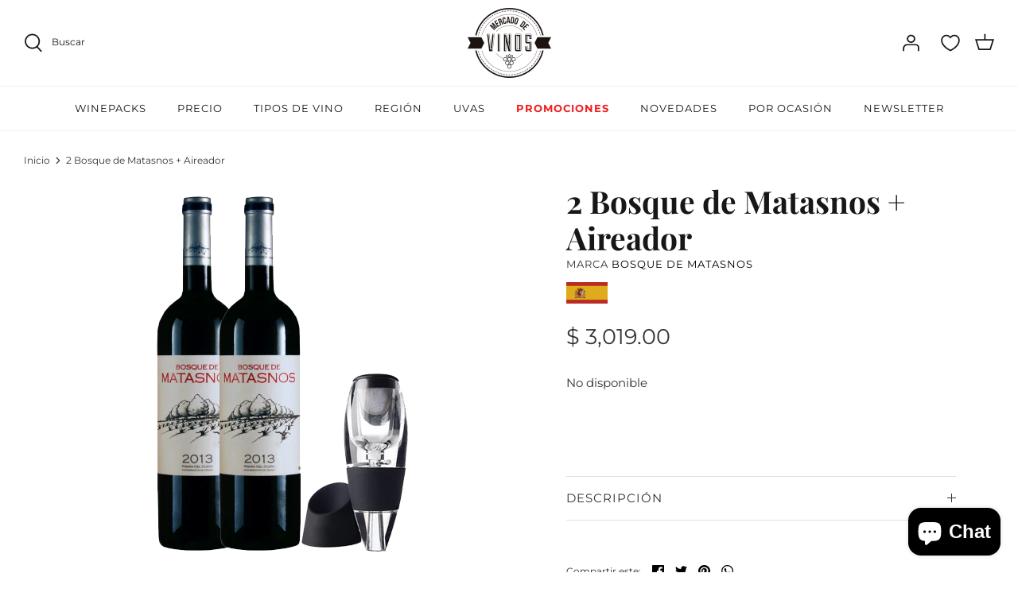

--- FILE ---
content_type: text/javascript
request_url: https://mercadodevinos.mx/cdn/shop/t/44/assets/app_wishlist-king_sdk.js?v=121629466965672108311763011227
body_size: 41692
content:
var qc=Object.create,Pt=Object.defineProperty,Lc=Object.getPrototypeOf,Uc=Object.prototype.hasOwnProperty,kc=Object.getOwnPropertyNames,Wc=Object.getOwnPropertyDescriptor,$c=(e,t,r)=>t in e?Pt(e,t,{enumerable:!0,configurable:!0,writable:!0,value:r}):e[t]=r,Hc=e=>Pt(e,"__esModule",{value:!0}),y=(e,t)=>()=>(t||e((t={exports:{}}).exports,t),t.exports),Bc=(e,t,r)=>{if(t&&typeof t=="object"||typeof t=="function")for(let n of kc(t))!Uc.call(e,n)&&n!=="default"&&Pt(e,n,{get:()=>t[n],enumerable:!(r=Wc(t,n))||r.enumerable});return e},j=e=>Bc(Hc(Pt(e!=null?qc(Lc(e)):{},"default",e&&e.__esModule&&"default"in e?{get:()=>e.default,enumerable:!0}:{value:e,enumerable:!0})),e),Y=(e,t,r)=>($c(e,typeof t!="symbol"?t+"":t,r),r),wi=y((Sv,bi)=>{var Re=1e3,je=Re*60,Me=je*60,ye=Me*24,Kc=ye*7,Gc=ye*365.25;bi.exports=function(e,t){t=t||{};var r=typeof e;if(r==="string"&&e.length>0)return zc(e);if(r==="number"&&isFinite(e))return t.long?Jc(e):Vc(e);throw new Error("val is not a non-empty string or a valid number. val="+JSON.stringify(e))};function zc(e){if(e=String(e),!(e.length>100)){var t=/^(-?(?:\d+)?\.?\d+) *(milliseconds?|msecs?|ms|seconds?|secs?|s|minutes?|mins?|m|hours?|hrs?|h|days?|d|weeks?|w|years?|yrs?|y)?$/i.exec(e);if(t){var r=parseFloat(t[1]),n=(t[2]||"ms").toLowerCase();switch(n){case"years":case"year":case"yrs":case"yr":case"y":return r*Gc;case"weeks":case"week":case"w":return r*Kc;case"days":case"day":case"d":return r*ye;case"hours":case"hour":case"hrs":case"hr":case"h":return r*Me;case"minutes":case"minute":case"mins":case"min":case"m":return r*je;case"seconds":case"second":case"secs":case"sec":case"s":return r*Re;case"milliseconds":case"millisecond":case"msecs":case"msec":case"ms":return r;default:return}}}}function Vc(e){var t=Math.abs(e);return t>=ye?Math.round(e/ye)+"d":t>=Me?Math.round(e/Me)+"h":t>=je?Math.round(e/je)+"m":t>=Re?Math.round(e/Re)+"s":e+"ms"}function Jc(e){var t=Math.abs(e);return t>=ye?Et(e,t,ye,"day"):t>=Me?Et(e,t,Me,"hour"):t>=je?Et(e,t,je,"minute"):t>=Re?Et(e,t,Re,"second"):e+" ms"}function Et(e,t,r,n){var i=t>=r*1.5;return Math.round(e/r)+" "+n+(i?"s":"")}}),xi=y((Cv,_i)=>{function Yc(e){r.debug=r,r.default=r,r.coerce=u,r.disable=s,r.enable=i,r.enabled=a,r.humanize=wi(),r.destroy=l,Object.keys(e).forEach(c=>{r[c]=e[c]}),r.names=[],r.skips=[],r.formatters={};function t(c){let h=0;for(let f=0;f<c.length;f++)h=(h<<5)-h+c.charCodeAt(f),h|=0;return r.colors[Math.abs(h)%r.colors.length]}r.selectColor=t;function r(c){let h,f=null;function p(...g){if(!p.enabled)return;let _=p,w=Number(new Date),O=w-(h||w);_.diff=O,_.prev=h,_.curr=w,h=w,g[0]=r.coerce(g[0]),typeof g[0]!="string"&&g.unshift("%O");let E=0;g[0]=g[0].replace(/%([a-zA-Z%])/g,(I,G)=>{if(I==="%%")return"%";E++;let C=r.formatters[G];if(typeof C=="function"){let q=g[E];I=C.call(_,q),g.splice(E,1),E--}return I}),r.formatArgs.call(_,g),(_.log||r.log).apply(_,g)}return p.namespace=c,p.useColors=r.useColors(),p.color=r.selectColor(c),p.extend=n,p.destroy=r.destroy,Object.defineProperty(p,"enabled",{enumerable:!0,configurable:!1,get:()=>f===null?r.enabled(c):f,set:g=>{f=g}}),typeof r.init=="function"&&r.init(p),p}function n(c,h){let f=r(this.namespace+(typeof h>"u"?":":h)+c);return f.log=this.log,f}function i(c){r.save(c),r.names=[],r.skips=[];let h,f=(typeof c=="string"?c:"").split(/[\s,]+/),p=f.length;for(h=0;h<p;h++)!f[h]||(c=f[h].replace(/\*/g,".*?"),c[0]==="-"?r.skips.push(new RegExp("^"+c.substr(1)+"$")):r.names.push(new RegExp("^"+c+"$")))}function s(){let c=[...r.names.map(o),...r.skips.map(o).map(h=>"-"+h)].join(",");return r.enable(""),c}function a(c){if(c[c.length-1]==="*")return!0;let h,f;for(h=0,f=r.skips.length;h<f;h++)if(r.skips[h].test(c))return!1;for(h=0,f=r.names.length;h<f;h++)if(r.names[h].test(c))return!0;return!1}function o(c){return c.toString().substring(2,c.toString().length-2).replace(/\.\*\?$/,"*")}function u(c){return c instanceof Error?c.stack||c.message:c}function l(){console.warn("Instance method `debug.destroy()` is deprecated and no longer does anything. It will be removed in the next major version of `debug`.")}return r.enable(r.load()),r}_i.exports=Yc}),Ti=y(($,It)=>{$.formatArgs=Zc,$.save=Xc,$.load=Qc,$.useColors=el,$.storage=tl(),$.destroy=(()=>{let e=!1;return()=>{e||(e=!0,console.warn("Instance method `debug.destroy()` is deprecated and no longer does anything. It will be removed in the next major version of `debug`."))}})(),$.colors=["#0000CC","#0000FF","#0033CC","#0033FF","#0066CC","#0066FF","#0099CC","#0099FF","#00CC00","#00CC33","#00CC66","#00CC99","#00CCCC","#00CCFF","#3300CC","#3300FF","#3333CC","#3333FF","#3366CC","#3366FF","#3399CC","#3399FF","#33CC00","#33CC33","#33CC66","#33CC99","#33CCCC","#33CCFF","#6600CC","#6600FF","#6633CC","#6633FF","#66CC00","#66CC33","#9900CC","#9900FF","#9933CC","#9933FF","#99CC00","#99CC33","#CC0000","#CC0033","#CC0066","#CC0099","#CC00CC","#CC00FF","#CC3300","#CC3333","#CC3366","#CC3399","#CC33CC","#CC33FF","#CC6600","#CC6633","#CC9900","#CC9933","#CCCC00","#CCCC33","#FF0000","#FF0033","#FF0066","#FF0099","#FF00CC","#FF00FF","#FF3300","#FF3333","#FF3366","#FF3399","#FF33CC","#FF33FF","#FF6600","#FF6633","#FF9900","#FF9933","#FFCC00","#FFCC33"];function el(){return typeof window<"u"&&window.process&&(window.process.type==="renderer"||window.process.__nwjs)?!0:typeof navigator<"u"&&navigator.userAgent&&navigator.userAgent.toLowerCase().match(/(edge|trident)\/(\d+)/)?!1:typeof document<"u"&&document.documentElement&&document.documentElement.style&&document.documentElement.style.WebkitAppearance||typeof window<"u"&&window.console&&(window.console.firebug||window.console.exception&&window.console.table)||typeof navigator<"u"&&navigator.userAgent&&navigator.userAgent.toLowerCase().match(/firefox\/(\d+)/)&&parseInt(RegExp.$1,10)>=31||typeof navigator<"u"&&navigator.userAgent&&navigator.userAgent.toLowerCase().match(/applewebkit\/(\d+)/)}function Zc(e){if(e[0]=(this.useColors?"%c":"")+this.namespace+(this.useColors?" %c":" ")+e[0]+(this.useColors?"%c ":" ")+"+"+It.exports.humanize(this.diff),!this.useColors)return;let t="color: "+this.color;e.splice(1,0,t,"color: inherit");let r=0,n=0;e[0].replace(/%[a-zA-Z%]/g,i=>{i!=="%%"&&(r++,i==="%c"&&(n=r))}),e.splice(n,0,t)}$.log=console.debug||console.log||(()=>{});function Xc(e){try{e?$.storage.setItem("debug",e):$.storage.removeItem("debug")}catch{}}function Qc(){let e;try{e=$.storage.getItem("debug")}catch{}return!e&&typeof process<"u"&&"env"in process&&(e=process.env.DEBUG),e}function tl(){try{return localStorage}catch{}}It.exports=xi()($);var{formatters:rl}=It.exports;rl.j=function(e){try{return JSON.stringify(e)}catch(t){return"[UnexpectedJSONParseError]: "+t.message}}}),Oi=y((ct,Kr)=>{(function(t,r){typeof ct=="object"&&typeof Kr=="object"?Kr.exports=r():typeof define=="function"&&define.amd?define([],r):typeof ct=="object"?ct.ClipboardJS=r():t.ClipboardJS=r()})(ct,function(){return function(){var e={134:function(n,i,s){"use strict";s.d(i,{default:function(){return Mc}});var a=s(279),o=s.n(a),u=s(370),l=s.n(u),c=s(817),h=s.n(c);function f(x){return typeof Symbol=="function"&&typeof Symbol.iterator=="symbol"?f=function(m){return typeof m}:f=function(m){return m&&typeof Symbol=="function"&&m.constructor===Symbol&&m!==Symbol.prototype?"symbol":typeof m},f(x)}function p(x,v){if(!(x instanceof v))throw new TypeError("Cannot call a class as a function")}function g(x,v){for(var m=0;m<v.length;m++){var S=v[m];S.enumerable=S.enumerable||!1,S.configurable=!0,"value"in S&&(S.writable=!0),Object.defineProperty(x,S.key,S)}}function _(x,v,m){return v&&g(x.prototype,v),m&&g(x,m),x}var w=function(){function x(v){p(this,x),this.resolveOptions(v),this.initSelection()}return _(x,[{key:"resolveOptions",value:function(){var m=arguments.length>0&&arguments[0]!==void 0?arguments[0]:{};this.action=m.action,this.container=m.container,this.emitter=m.emitter,this.target=m.target,this.text=m.text,this.trigger=m.trigger,this.selectedText=""}},{key:"initSelection",value:function(){this.text?this.selectFake():this.target&&this.selectTarget()}},{key:"createFakeElement",value:function(){var m=document.documentElement.getAttribute("dir")==="rtl";this.fakeElem=document.createElement("textarea"),this.fakeElem.style.fontSize="12pt",this.fakeElem.style.border="0",this.fakeElem.style.padding="0",this.fakeElem.style.margin="0",this.fakeElem.style.position="absolute",this.fakeElem.style[m?"right":"left"]="-9999px";var S=window.pageYOffset||document.documentElement.scrollTop;return this.fakeElem.style.top="".concat(S,"px"),this.fakeElem.setAttribute("readonly",""),this.fakeElem.value=this.text,this.fakeElem}},{key:"selectFake",value:function(){var m=this,S=this.createFakeElement();this.fakeHandlerCallback=function(){return m.removeFake()},this.fakeHandler=this.container.addEventListener("click",this.fakeHandlerCallback)||!0,this.container.appendChild(S),this.selectedText=h()(S),this.copyText(),this.removeFake()}},{key:"removeFake",value:function(){this.fakeHandler&&(this.container.removeEventListener("click",this.fakeHandlerCallback),this.fakeHandler=null,this.fakeHandlerCallback=null),this.fakeElem&&(this.container.removeChild(this.fakeElem),this.fakeElem=null)}},{key:"selectTarget",value:function(){this.selectedText=h()(this.target),this.copyText()}},{key:"copyText",value:function(){var m;try{m=document.execCommand(this.action)}catch{m=!1}this.handleResult(m)}},{key:"handleResult",value:function(m){this.emitter.emit(m?"success":"error",{action:this.action,text:this.selectedText,trigger:this.trigger,clearSelection:this.clearSelection.bind(this)})}},{key:"clearSelection",value:function(){this.trigger&&this.trigger.focus(),document.activeElement.blur(),window.getSelection().removeAllRanges()}},{key:"destroy",value:function(){this.removeFake()}},{key:"action",set:function(){var m=arguments.length>0&&arguments[0]!==void 0?arguments[0]:"copy";if(this._action=m,this._action!=="copy"&&this._action!=="cut")throw new Error('Invalid "action" value, use either "copy" or "cut"')},get:function(){return this._action}},{key:"target",set:function(m){if(m!==void 0)if(m&&f(m)==="object"&&m.nodeType===1){if(this.action==="copy"&&m.hasAttribute("disabled"))throw new Error('Invalid "target" attribute. Please use "readonly" instead of "disabled" attribute');if(this.action==="cut"&&(m.hasAttribute("readonly")||m.hasAttribute("disabled")))throw new Error(`Invalid "target" attribute. You can't cut text from elements with "readonly" or "disabled" attributes`);this._target=m}else throw new Error('Invalid "target" value, use a valid Element')},get:function(){return this._target}}]),x}(),O=w;function E(x){return typeof Symbol=="function"&&typeof Symbol.iterator=="symbol"?E=function(m){return typeof m}:E=function(m){return m&&typeof Symbol=="function"&&m.constructor===Symbol&&m!==Symbol.prototype?"symbol":typeof m},E(x)}function U(x,v){if(!(x instanceof v))throw new TypeError("Cannot call a class as a function")}function I(x,v){for(var m=0;m<v.length;m++){var S=v[m];S.enumerable=S.enumerable||!1,S.configurable=!0,"value"in S&&(S.writable=!0),Object.defineProperty(x,S.key,S)}}function G(x,v,m){return v&&I(x.prototype,v),m&&I(x,m),x}function C(x,v){if(typeof v!="function"&&v!==null)throw new TypeError("Super expression must either be null or a function");x.prototype=Object.create(v&&v.prototype,{constructor:{value:x,writable:!0,configurable:!0}}),v&&q(x,v)}function q(x,v){return q=Object.setPrototypeOf||function(S,P){return S.__proto__=P,S},q(x,v)}function V(x){var v=Rc();return function(){var S=Ot(x),P;if(v){var k=Ot(this).constructor;P=Reflect.construct(S,arguments,k)}else P=S.apply(this,arguments);return De(this,P)}}function De(x,v){return v&&(E(v)==="object"||typeof v=="function")?v:Ur(x)}function Ur(x){if(x===void 0)throw new ReferenceError("this hasn't been initialised - super() hasn't been called");return x}function Rc(){if(typeof Reflect>"u"||!Reflect.construct||Reflect.construct.sham)return!1;if(typeof Proxy=="function")return!0;try{return Date.prototype.toString.call(Reflect.construct(Date,[],function(){})),!0}catch{return!1}}function Ot(x){return Ot=Object.setPrototypeOf?Object.getPrototypeOf:function(m){return m.__proto__||Object.getPrototypeOf(m)},Ot(x)}function kr(x,v){var m="data-clipboard-".concat(x);if(v.hasAttribute(m))return v.getAttribute(m)}var jc=function(x){C(m,x);var v=V(m);function m(S,P){var k;return U(this,m),k=v.call(this),k.resolveOptions(P),k.listenClick(S),k}return G(m,[{key:"resolveOptions",value:function(){var P=arguments.length>0&&arguments[0]!==void 0?arguments[0]:{};this.action=typeof P.action=="function"?P.action:this.defaultAction,this.target=typeof P.target=="function"?P.target:this.defaultTarget,this.text=typeof P.text=="function"?P.text:this.defaultText,this.container=E(P.container)==="object"?P.container:document.body}},{key:"listenClick",value:function(P){var k=this;this.listener=l()(P,"click",function(at){return k.onClick(at)})}},{key:"onClick",value:function(P){var k=P.delegateTarget||P.currentTarget;this.clipboardAction&&(this.clipboardAction=null),this.clipboardAction=new O({action:this.action(k),target:this.target(k),text:this.text(k),container:this.container,trigger:k,emitter:this})}},{key:"defaultAction",value:function(P){return kr("action",P)}},{key:"defaultTarget",value:function(P){var k=kr("target",P);if(k)return document.querySelector(k)}},{key:"defaultText",value:function(P){return kr("text",P)}},{key:"destroy",value:function(){this.listener.destroy(),this.clipboardAction&&(this.clipboardAction.destroy(),this.clipboardAction=null)}}],[{key:"isSupported",value:function(){var P=arguments.length>0&&arguments[0]!==void 0?arguments[0]:["copy","cut"],k=typeof P=="string"?[P]:P,at=!!document.queryCommandSupported;return k.forEach(function(Nc){at=at&&!!document.queryCommandSupported(Nc)}),at}}]),m}(o()),Mc=jc},828:function(n){var i=9;if(typeof Element<"u"&&!Element.prototype.matches){var s=Element.prototype;s.matches=s.matchesSelector||s.mozMatchesSelector||s.msMatchesSelector||s.oMatchesSelector||s.webkitMatchesSelector}function a(o,u){for(;o&&o.nodeType!==i;){if(typeof o.matches=="function"&&o.matches(u))return o;o=o.parentNode}}n.exports=a},438:function(n,i,s){var a=s(828);function o(c,h,f,p,g){var _=l.apply(this,arguments);return c.addEventListener(f,_,g),{destroy:function(){c.removeEventListener(f,_,g)}}}function u(c,h,f,p,g){return typeof c.addEventListener=="function"?o.apply(null,arguments):typeof f=="function"?o.bind(null,document).apply(null,arguments):(typeof c=="string"&&(c=document.querySelectorAll(c)),Array.prototype.map.call(c,function(_){return o(_,h,f,p,g)}))}function l(c,h,f,p){return function(g){g.delegateTarget=a(g.target,h),g.delegateTarget&&p.call(c,g)}}n.exports=u},879:function(n,i){i.node=function(s){return s!==void 0&&s instanceof HTMLElement&&s.nodeType===1},i.nodeList=function(s){var a=Object.prototype.toString.call(s);return s!==void 0&&(a==="[object NodeList]"||a==="[object HTMLCollection]")&&"length"in s&&(s.length===0||i.node(s[0]))},i.string=function(s){return typeof s=="string"||s instanceof String},i.fn=function(s){var a=Object.prototype.toString.call(s);return a==="[object Function]"}},370:function(n,i,s){var a=s(879),o=s(438);function u(f,p,g){if(!f&&!p&&!g)throw new Error("Missing required arguments");if(!a.string(p))throw new TypeError("Second argument must be a String");if(!a.fn(g))throw new TypeError("Third argument must be a Function");if(a.node(f))return l(f,p,g);if(a.nodeList(f))return c(f,p,g);if(a.string(f))return h(f,p,g);throw new TypeError("First argument must be a String, HTMLElement, HTMLCollection, or NodeList")}function l(f,p,g){return f.addEventListener(p,g),{destroy:function(){f.removeEventListener(p,g)}}}function c(f,p,g){return Array.prototype.forEach.call(f,function(_){_.addEventListener(p,g)}),{destroy:function(){Array.prototype.forEach.call(f,function(_){_.removeEventListener(p,g)})}}}function h(f,p,g){return o(document.body,f,p,g)}n.exports=u},817:function(n){function i(s){var a;if(s.nodeName==="SELECT")s.focus(),a=s.value;else if(s.nodeName==="INPUT"||s.nodeName==="TEXTAREA"){var o=s.hasAttribute("readonly");o||s.setAttribute("readonly",""),s.select(),s.setSelectionRange(0,s.value.length),o||s.removeAttribute("readonly"),a=s.value}else{s.hasAttribute("contenteditable")&&s.focus();var u=window.getSelection(),l=document.createRange();l.selectNodeContents(s),u.removeAllRanges(),u.addRange(l),a=u.toString()}return a}n.exports=i},279:function(n){function i(){}i.prototype={on:function(s,a,o){var u=this.e||(this.e={});return(u[s]||(u[s]=[])).push({fn:a,ctx:o}),this},once:function(s,a,o){var u=this;function l(){u.off(s,l),a.apply(o,arguments)}return l._=a,this.on(s,l,o)},emit:function(s){var a=[].slice.call(arguments,1),o=((this.e||(this.e={}))[s]||[]).slice(),u=0,l=o.length;for(u;u<l;u++)o[u].fn.apply(o[u].ctx,a);return this},off:function(s,a){var o=this.e||(this.e={}),u=o[s],l=[];if(u&&a)for(var c=0,h=u.length;c<h;c++)u[c].fn!==a&&u[c].fn._!==a&&l.push(u[c]);return l.length?o[s]=l:delete o[s],this}},n.exports=i,n.exports.TinyEmitter=i}},t={};function r(n){if(t[n])return t[n].exports;var i=t[n]={exports:{}};return e[n](i,i.exports,r),i.exports}return function(){r.n=function(n){var i=n&&n.__esModule?function(){return n.default}:function(){return n};return r.d(i,{a:i}),i}}(),function(){r.d=function(n,i){for(var s in i)r.o(i,s)&&!r.o(n,s)&&Object.defineProperty(n,s,{enumerable:!0,get:i[s]})}}(),function(){r.o=function(n,i){return Object.prototype.hasOwnProperty.call(n,i)}}(),r(134)}().default})}),ss=y((ft,Le)=>{var _l=200,Ei="__lodash_hash_undefined__",xl=800,Tl=16,Ii=9007199254740991,Fi="[object Arguments]",Sl="[object Array]",Cl="[object AsyncFunction]",Al="[object Boolean]",Ol="[object Date]",Pl="[object Error]",Di="[object Function]",El="[object GeneratorFunction]",Il="[object Map]",Fl="[object Number]",Dl="[object Null]",Ri="[object Object]",Rl="[object Proxy]",jl="[object RegExp]",Ml="[object Set]",Nl="[object String]",ql="[object Undefined]",Ll="[object WeakMap]",Ul="[object ArrayBuffer]",kl="[object DataView]",Wl="[object Float32Array]",$l="[object Float64Array]",Hl="[object Int8Array]",Bl="[object Int16Array]",Kl="[object Int32Array]",Gl="[object Uint8Array]",zl="[object Uint8ClampedArray]",Vl="[object Uint16Array]",Jl="[object Uint32Array]",Yl=/[\\^$.*+?()[\]{}|]/g,Zl=/^\[object .+?Constructor\]$/,Xl=/^(?:0|[1-9]\d*)$/,F={};F[Wl]=F[$l]=F[Hl]=F[Bl]=F[Kl]=F[Gl]=F[zl]=F[Vl]=F[Jl]=!0,F[Fi]=F[Sl]=F[Ul]=F[Al]=F[kl]=F[Ol]=F[Pl]=F[Di]=F[Il]=F[Fl]=F[Ri]=F[jl]=F[Ml]=F[Nl]=F[Ll]=!1;var ji=typeof global=="object"&&global&&global.Object===Object&&global,Ql=typeof self=="object"&&self&&self.Object===Object&&self,dt=ji||Ql||Function("return this")(),Mi=typeof ft=="object"&&ft&&!ft.nodeType&&ft,ht=Mi&&typeof Le=="object"&&Le&&!Le.nodeType&&Le,Ni=ht&&ht.exports===Mi,zr=Ni&&ji.process,qi=function(){try{var e=ht&&ht.require&&ht.require("util").types;return e||zr&&zr.binding&&zr.binding("util")}catch{}}(),Li=qi&&qi.isTypedArray;function Ui(e,t,r){switch(r.length){case 0:return e.call(t);case 1:return e.call(t,r[0]);case 2:return e.call(t,r[0],r[1]);case 3:return e.call(t,r[0],r[1],r[2])}return e.apply(t,r)}function ef(e,t){for(var r=-1,n=Array(e);++r<e;)n[r]=t(r);return n}function tf(e){return function(t){return e(t)}}function rf(e,t){return e?.[t]}function nf(e,t){return function(r){return e(t(r))}}var sf=Array.prototype,af=Function.prototype,Rt=Object.prototype,Vr=dt["__core-js_shared__"],jt=af.toString,Q=Rt.hasOwnProperty,ki=function(){var e=/[^.]+$/.exec(Vr&&Vr.keys&&Vr.keys.IE_PROTO||"");return e?"Symbol(src)_1."+e:""}(),Wi=Rt.toString,of=jt.call(Object),uf=RegExp("^"+jt.call(Q).replace(Yl,"\\$&").replace(/hasOwnProperty|(function).*?(?=\\\()| for .+?(?=\\\])/g,"$1.*?")+"$"),Mt=Ni?dt.Buffer:void 0,$i=dt.Symbol,Hi=dt.Uint8Array,Bi=Mt?Mt.allocUnsafe:void 0,Ki=nf(Object.getPrototypeOf,Object),Gi=Object.create,cf=Rt.propertyIsEnumerable,lf=sf.splice,ve=$i?$i.toStringTag:void 0,Nt=function(){try{var e=Jr(Object,"defineProperty");return e({},"",{}),e}catch{}}(),ff=Mt?Mt.isBuffer:void 0,zi=Math.max,df=Date.now,Vi=Jr(dt,"Map"),pt=Jr(Object,"create"),hf=function(){function e(){}return function(t){if(!ee(t))return{};if(Gi)return Gi(t);e.prototype=t;var r=new e;return e.prototype=void 0,r}}();function be(e){var t=-1,r=e==null?0:e.length;for(this.clear();++t<r;){var n=e[t];this.set(n[0],n[1])}}function pf(){this.__data__=pt?pt(null):{},this.size=0}function gf(e){var t=this.has(e)&&delete this.__data__[e];return this.size-=t?1:0,t}function mf(e){var t=this.__data__;if(pt){var r=t[e];return r===Ei?void 0:r}return Q.call(t,e)?t[e]:void 0}function yf(e){var t=this.__data__;return pt?t[e]!==void 0:Q.call(t,e)}function vf(e,t){var r=this.__data__;return this.size+=this.has(e)?0:1,r[e]=pt&&t===void 0?Ei:t,this}be.prototype.clear=pf,be.prototype.delete=gf,be.prototype.get=mf,be.prototype.has=yf,be.prototype.set=vf;function te(e){var t=-1,r=e==null?0:e.length;for(this.clear();++t<r;){var n=e[t];this.set(n[0],n[1])}}function bf(){this.__data__=[],this.size=0}function wf(e){var t=this.__data__,r=qt(t,e);if(r<0)return!1;var n=t.length-1;return r==n?t.pop():lf.call(t,r,1),--this.size,!0}function _f(e){var t=this.__data__,r=qt(t,e);return r<0?void 0:t[r][1]}function xf(e){return qt(this.__data__,e)>-1}function Tf(e,t){var r=this.__data__,n=qt(r,e);return n<0?(++this.size,r.push([e,t])):r[n][1]=t,this}te.prototype.clear=bf,te.prototype.delete=wf,te.prototype.get=_f,te.prototype.has=xf,te.prototype.set=Tf;function Ue(e){var t=-1,r=e==null?0:e.length;for(this.clear();++t<r;){var n=e[t];this.set(n[0],n[1])}}function Sf(){this.size=0,this.__data__={hash:new be,map:new(Vi||te),string:new be}}function Cf(e){var t=Lt(this,e).delete(e);return this.size-=t?1:0,t}function Af(e){return Lt(this,e).get(e)}function Of(e){return Lt(this,e).has(e)}function Pf(e,t){var r=Lt(this,e),n=r.size;return r.set(e,t),this.size+=r.size==n?0:1,this}Ue.prototype.clear=Sf,Ue.prototype.delete=Cf,Ue.prototype.get=Af,Ue.prototype.has=Of,Ue.prototype.set=Pf;function ke(e){var t=this.__data__=new te(e);this.size=t.size}function Ef(){this.__data__=new te,this.size=0}function If(e){var t=this.__data__,r=t.delete(e);return this.size=t.size,r}function Ff(e){return this.__data__.get(e)}function Df(e){return this.__data__.has(e)}function Rf(e,t){var r=this.__data__;if(r instanceof te){var n=r.__data__;if(!Vi||n.length<_l-1)return n.push([e,t]),this.size=++r.size,this;r=this.__data__=new Ue(n)}return r.set(e,t),this.size=r.size,this}ke.prototype.clear=Ef,ke.prototype.delete=If,ke.prototype.get=Ff,ke.prototype.has=Df,ke.prototype.set=Rf;function jf(e,t){var r=Zr(e),n=!r&&Yr(e),i=!r&&!n&&Yi(e),s=!r&&!n&&!i&&Zi(e),a=r||n||i||s,o=a?ef(e.length,String):[],u=o.length;for(var l in e)(t||Q.call(e,l))&&!(a&&(l=="length"||i&&(l=="offset"||l=="parent")||s&&(l=="buffer"||l=="byteLength"||l=="byteOffset")||Ji(l,u)))&&o.push(l);return o}function Qr(e,t,r){(r!==void 0&&!Ut(e[t],r)||r===void 0&&!(t in e))&&Xr(e,t,r)}function Mf(e,t,r){var n=e[t];(!(Q.call(e,t)&&Ut(n,r))||r===void 0&&!(t in e))&&Xr(e,t,r)}function qt(e,t){for(var r=e.length;r--;)if(Ut(e[r][0],t))return r;return-1}function Xr(e,t,r){t=="__proto__"&&Nt?Nt(e,t,{configurable:!0,enumerable:!0,value:r,writable:!0}):e[t]=r}var qf=Nf();function kt(e){return e==null?e===void 0?ql:Dl:ve&&ve in Object(e)?Lf(e):Uf(e)}function Xi(e){return gt(e)&&kt(e)==Fi}function $f(e){if(!ee(e)||kf(e))return!1;var t=en(e)?uf:Zl;return t.test(Wf(e))}function Hf(e){return gt(e)&&Qi(e.length)&&!!F[kt(e)]}function Kf(e){if(!ee(e))return Bf(e);var t=es(e),r=[];for(var n in e)n=="constructor"&&(t||!Q.call(e,n))||r.push(n);return r}function tn(e,t,r,n,i){e!==t&&qf(t,function(s,a){if(i||(i=new ke),ee(s))Gf(e,t,a,r,tn,n,i);else{var o=n?n(rn(e,a),s,a+"",e,t,i):void 0;o===void 0&&(o=s),Qr(e,a,o)}},ts)}function Gf(e,t,r,n,i,s,a){var o=rn(e,r),u=rn(t,r),l=a.get(u);if(l){Qr(e,r,l);return}var c=s?s(o,u,r+"",e,t,a):void 0,h=c===void 0;if(h){var f=Zr(u),p=!f&&Yi(u),g=!f&&!p&&Zi(u);c=u,f||p||g?Zr(o)?c=o:Zf(o)?c=Jf(o):p?(h=!1,c=zf(u,!0)):g?(h=!1,c=Vf(u,!0)):c=[]:Xf(u)||Yr(u)?(c=o,Yr(o)?c=Qf(o):(!ee(o)||en(o))&&(c=Yf(u))):h=!1}h&&(a.set(u,c),i(c,u,n,s,a),a.delete(u)),Qr(e,r,c)}function ns(e,t){return td(ed(e,t,rs),e+"")}var nd=Nt?function(e,t){return Nt(e,"toString",{configurable:!0,enumerable:!1,value:rd(t),writable:!0})}:rs;function zf(e,t){if(t)return e.slice();var r=e.length,n=Bi?Bi(r):new e.constructor(r);return e.copy(n),n}function id(e){var t=new e.constructor(e.byteLength);return new Hi(t).set(new Hi(e)),t}function Vf(e,t){var r=t?id(e.buffer):e.buffer;return new e.constructor(r,e.byteOffset,e.length)}function Jf(e,t){var r=-1,n=e.length;for(t||(t=Array(n));++r<n;)t[r]=e[r];return t}function sd(e,t,r,n){var i=!r;r||(r={});for(var s=-1,a=t.length;++s<a;){var o=t[s],u=n?n(r[o],e[o],o,r,e):void 0;u===void 0&&(u=e[o]),i?Xr(r,o,u):Mf(r,o,u)}return r}function od(e){return ns(function(t,r){var n=-1,i=r.length,s=i>1?r[i-1]:void 0,a=i>2?r[2]:void 0;for(s=e.length>3&&typeof s=="function"?(i--,s):void 0,a&&ad(r[0],r[1],a)&&(s=i<3?void 0:s,i=1),t=Object(t);++n<i;){var o=r[n];o&&e(t,o,n,s)}return t})}function Nf(e){return function(t,r,n){for(var i=-1,s=Object(t),a=n(t),o=a.length;o--;){var u=a[e?o:++i];if(r(s[u],u,s)===!1)break}return t}}function is(e,t,r,n,i,s){return ee(e)&&ee(t)&&(s.set(t,e),tn(e,t,void 0,is,s),s.delete(t)),e}function Lt(e,t){var r=e.__data__;return ud(t)?r[typeof t=="string"?"string":"hash"]:r.map}function Jr(e,t){var r=rf(e,t);return $f(r)?r:void 0}function Lf(e){var t=Q.call(e,ve),r=e[ve];try{e[ve]=void 0;var n=!0}catch{}var i=Wi.call(e);return n&&(t?e[ve]=r:delete e[ve]),i}function Yf(e){return typeof e.constructor=="function"&&!es(e)?hf(Ki(e)):{}}function Ji(e,t){var r=typeof e;return t=t??Ii,!!t&&(r=="number"||r!="symbol"&&Xl.test(e))&&e>-1&&e%1==0&&e<t}function ad(e,t,r){if(!ee(r))return!1;var n=typeof t;return(n=="number"?nn(r)&&Ji(t,r.length):n=="string"&&t in r)?Ut(r[t],e):!1}function ud(e){var t=typeof e;return t=="string"||t=="number"||t=="symbol"||t=="boolean"?e!=="__proto__":e===null}function kf(e){return!!ki&&ki in e}function es(e){var t=e&&e.constructor,r=typeof t=="function"&&t.prototype||Rt;return e===r}function Bf(e){var t=[];if(e!=null)for(var r in Object(e))t.push(r);return t}function Uf(e){return Wi.call(e)}function ed(e,t,r){return t=zi(t===void 0?e.length-1:t,0),function(){for(var n=arguments,i=-1,s=zi(n.length-t,0),a=Array(s);++i<s;)a[i]=n[t+i];i=-1;for(var o=Array(t+1);++i<t;)o[i]=n[i];return o[t]=r(a),Ui(e,this,o)}}function rn(e,t){if(!(t==="constructor"&&typeof e[t]=="function")&&t!="__proto__")return e[t]}var td=cd(nd);function cd(e){var t=0,r=0;return function(){var n=df(),i=Tl-(n-r);if(r=n,i>0){if(++t>=xl)return arguments[0]}else t=0;return e.apply(void 0,arguments)}}function Wf(e){if(e!=null){try{return jt.call(e)}catch{}try{return e+""}catch{}}return""}function Ut(e,t){return e===t||e!==e&&t!==t}var Yr=Xi(function(){return arguments}())?Xi:function(e){return gt(e)&&Q.call(e,"callee")&&!cf.call(e,"callee")},Zr=Array.isArray;function nn(e){return e!=null&&Qi(e.length)&&!en(e)}function Zf(e){return gt(e)&&nn(e)}var Yi=ff||ld;function en(e){if(!ee(e))return!1;var t=kt(e);return t==Di||t==El||t==Cl||t==Rl}function Qi(e){return typeof e=="number"&&e>-1&&e%1==0&&e<=Ii}function ee(e){var t=typeof e;return e!=null&&(t=="object"||t=="function")}function gt(e){return e!=null&&typeof e=="object"}function Xf(e){if(!gt(e)||kt(e)!=Ri)return!1;var t=Ki(e);if(t===null)return!0;var r=Q.call(t,"constructor")&&t.constructor;return typeof r=="function"&&r instanceof r&&jt.call(r)==of}var Zi=Li?tf(Li):Hf;function Qf(e){return sd(e,ts(e))}var dd=ns(function(e){return e.push(void 0,is),Ui(fd,void 0,e)});function ts(e){return nn(e)?jf(e,!0):Kf(e)}var fd=od(function(e,t,r,n){tn(e,t,r,n)});function rd(e){return function(){return e}}function rs(e){return e}function ld(){return!1}Le.exports=dd}),sn=y((Gv,as)=>{"use strict";var hd=void 0;as.exports=function(e){return e!==hd&&e!==null}}),us=y((zv,os)=>{"use strict";var pd=sn(),gd={object:!0,function:!0,undefined:!0};os.exports=function(e){return pd(e)?hasOwnProperty.call(gd,typeof e):!1}}),ls=y((Vv,cs)=>{"use strict";var md=us();cs.exports=function(e){if(!md(e))return!1;try{return e.constructor?e.constructor.prototype===e:!1}catch{return!1}}}),ds=y((Jv,fs)=>{"use strict";var yd=ls();fs.exports=function(e){if(typeof e!="function"||!hasOwnProperty.call(e,"length"))return!1;try{if(typeof e.length!="number"||typeof e.call!="function"||typeof e.apply!="function")return!1}catch{return!1}return!yd(e)}}),ps=y((Yv,hs)=>{"use strict";var vd=ds(),bd=/^\s*class[\s{/}]/,wd=Function.prototype.toString;hs.exports=function(e){return!(!vd(e)||bd.test(wd.call(e)))}}),ms=y((Zv,gs)=>{"use strict";gs.exports=function(){var e=Object.assign,t;return typeof e!="function"?!1:(t={foo:"raz"},e(t,{bar:"dwa"},{trzy:"trzy"}),t.foo+t.bar+t.trzy==="razdwatrzy")}}),vs=y((Xv,ys)=>{"use strict";ys.exports=function(){try{return Object.keys("primitive"),!0}catch{return!1}}}),ws=y((Qv,bs)=>{"use strict";bs.exports=function(){}}),We=y((eb,_s)=>{"use strict";var _d=ws()();_s.exports=function(e){return e!==_d&&e!==null}}),Ts=y((tb,xs)=>{"use strict";var xd=We(),Td=Object.keys;xs.exports=function(e){return Td(xd(e)?Object(e):e)}}),Cs=y((rb,Ss)=>{"use strict";Ss.exports=vs()()?Object.keys:Ts()}),Wt=y((nb,As)=>{"use strict";var Sd=We();As.exports=function(e){if(!Sd(e))throw new TypeError("Cannot use null or undefined");return e}}),Ps=y((ib,Os)=>{"use strict";var Cd=Cs(),Ad=Wt(),Od=Math.max;Os.exports=function(e,t){var r,n,i=Od(arguments.length,2),s;for(e=Object(Ad(e)),s=function(a){try{e[a]=t[a]}catch(o){r||(r=o)}},n=1;n<i;++n)t=arguments[n],Cd(t).forEach(s);if(r!==void 0)throw r;return e}}),Is=y((sb,Es)=>{"use strict";Es.exports=ms()()?Object.assign:Ps()}),Ds=y((ab,Fs)=>{"use strict";var Pd=We(),Ed=Array.prototype.forEach,Id=Object.create,Fd=function(e,t){var r;for(r in e)t[r]=e[r]};Fs.exports=function(e){var t=Id(null);return Ed.call(arguments,function(r){!Pd(r)||Fd(Object(r),t)}),t}}),js=y((ob,Rs)=>{"use strict";var an="razdwatrzy";Rs.exports=function(){return typeof an.contains!="function"?!1:an.contains("dwa")===!0&&an.contains("foo")===!1}}),Ns=y((ub,Ms)=>{"use strict";var Dd=String.prototype.indexOf;Ms.exports=function(e){return Dd.call(this,e,arguments[1])>-1}}),Ls=y((cb,qs)=>{"use strict";qs.exports=js()()?String.prototype.contains:Ns()}),we=y((lb,Us)=>{"use strict";var $t=sn(),ks=ps(),Ws=Is(),$s=Ds(),mt=Ls(),Rd=Us.exports=function(e,t){var r,n,i,s,a;return arguments.length<2||typeof e!="string"?(s=t,t=e,e=null):s=arguments[2],$t(e)?(r=mt.call(e,"c"),n=mt.call(e,"e"),i=mt.call(e,"w")):(r=i=!0,n=!1),a={value:t,configurable:r,enumerable:n,writable:i},s?Ws($s(s),a):a};Rd.gs=function(e,t,r){var n,i,s,a;return typeof e!="string"?(s=r,r=t,t=e,e=null):s=arguments[3],$t(t)?ks(t)?$t(r)?ks(r)||(s=r,r=void 0):r=void 0:(s=t,t=r=void 0):t=void 0,$t(e)?(n=mt.call(e,"c"),i=mt.call(e,"e")):(n=!0,i=!1),a={get:t,set:r,configurable:n,enumerable:i},s?Ws($s(s),a):a}}),on=y((fb,Hs)=>{"use strict";Hs.exports=function(e){if(typeof e!="function")throw new TypeError(e+" is not a function");return e}}),re=y((un,Bs)=>{"use strict";var Ht=we(),cn=on(),ln=Function.prototype.apply,fn=Function.prototype.call,Ks=Object.create,jd=Object.defineProperty,Gs=Object.defineProperties,dn=Object.prototype.hasOwnProperty,hn={configurable:!0,enumerable:!1,writable:!0},Bt,pn,Kt,gn,zs,mn,Vs;Bt=function(e,t){var r;return cn(t),dn.call(this,"__ee__")?r=this.__ee__:(r=hn.value=Ks(null),jd(this,"__ee__",hn),hn.value=null),r[e]?typeof r[e]=="object"?r[e].push(t):r[e]=[r[e],t]:r[e]=t,this},pn=function(e,t){var r,n;return cn(t),n=this,Bt.call(this,e,r=function(){Kt.call(n,e,r),ln.call(t,this,arguments)}),r.__eeOnceListener__=t,this},Kt=function(e,t){var r,n,i,s;if(cn(t),!dn.call(this,"__ee__"))return this;if(r=this.__ee__,!r[e])return this;if(n=r[e],typeof n=="object")for(s=0;i=n[s];++s)(i===t||i.__eeOnceListener__===t)&&(n.length===2?r[e]=n[s?0:1]:n.splice(s,1));else(n===t||n.__eeOnceListener__===t)&&delete r[e];return this},gn=function(e){var t,r,n,i,s;if(dn.call(this,"__ee__")&&(i=this.__ee__[e],!!i))if(typeof i=="object"){for(r=arguments.length,s=new Array(r-1),t=1;t<r;++t)s[t-1]=arguments[t];for(i=i.slice(),t=0;n=i[t];++t)ln.call(n,this,s)}else switch(arguments.length){case 1:fn.call(i,this);break;case 2:fn.call(i,this,arguments[1]);break;case 3:fn.call(i,this,arguments[1],arguments[2]);break;default:for(r=arguments.length,s=new Array(r-1),t=1;t<r;++t)s[t-1]=arguments[t];ln.call(i,this,s)}},zs={on:Bt,once:pn,off:Kt,emit:gn},mn={on:Ht(Bt),once:Ht(pn),off:Ht(Kt),emit:Ht(gn)},Vs=Gs({},mn),Bs.exports=un=function(e){return e==null?Ks(Vs):Gs(Object(e),mn)},un.methods=zs}),Ys=y((db,Js)=>{"use strict";Js.exports=function(){var e=Array.from,t,r;return typeof e!="function"?!1:(t=["raz","dwa"],r=e(t),!!(r&&r!==t&&r[1]==="dwa"))}}),Xs=y((hb,Zs)=>{"use strict";Zs.exports=function(){return typeof globalThis!="object"||!globalThis?!1:globalThis.Array===Array}}),ta=y((pb,Qs)=>{var ea=function(){if(typeof self=="object"&&self)return self;if(typeof window=="object"&&window)return window;throw new Error("Unable to resolve global `this`")};Qs.exports=function(){if(this)return this;try{Object.defineProperty(Object.prototype,"__global__",{get:function(){return this},configurable:!0})}catch{return ea()}try{return __global__||ea()}finally{delete Object.prototype.__global__}}()}),yt=y((gb,ra)=>{"use strict";ra.exports=Xs()()?globalThis:ta()}),ia=y((mb,na)=>{"use strict";var Md=yt(),yn={object:!0,symbol:!0};na.exports=function(){var e=Md.Symbol,t;if(typeof e!="function")return!1;t=e("test symbol");try{String(t)}catch{return!1}return!(!yn[typeof e.iterator]||!yn[typeof e.toPrimitive]||!yn[typeof e.toStringTag])}}),aa=y((yb,sa)=>{"use strict";sa.exports=function(e){return e?typeof e=="symbol"?!0:!e.constructor||e.constructor.name!=="Symbol"?!1:e[e.constructor.toStringTag]==="Symbol":!1}}),vn=y((vb,oa)=>{"use strict";var Nd=aa();oa.exports=function(e){if(!Nd(e))throw new TypeError(e+" is not a symbol");return e}}),da=y((bb,ua)=>{"use strict";var ca=we(),qd=Object.create,la=Object.defineProperty,Ld=Object.prototype,fa=qd(null);ua.exports=function(e){for(var t=0,r,n;fa[e+(t||"")];)++t;return e+=t||"",fa[e]=!0,r="@@"+e,la(Ld,r,ca.gs(null,function(i){n||(n=!0,la(this,r,ca(i)),n=!1)})),r}}),pa=y((wb,ha)=>{"use strict";var z=we(),M=yt().Symbol;ha.exports=function(e){return Object.defineProperties(e,{hasInstance:z("",M&&M.hasInstance||e("hasInstance")),isConcatSpreadable:z("",M&&M.isConcatSpreadable||e("isConcatSpreadable")),iterator:z("",M&&M.iterator||e("iterator")),match:z("",M&&M.match||e("match")),replace:z("",M&&M.replace||e("replace")),search:z("",M&&M.search||e("search")),species:z("",M&&M.species||e("species")),split:z("",M&&M.split||e("split")),toPrimitive:z("",M&&M.toPrimitive||e("toPrimitive")),toStringTag:z("",M&&M.toStringTag||e("toStringTag")),unscopables:z("",M&&M.unscopables||e("unscopables"))})}}),va=y((_b,ma)=>{"use strict";var ya=we(),Ud=vn(),vt=Object.create(null);ma.exports=function(e){return Object.defineProperties(e,{for:ya(function(t){return vt[t]?vt[t]:vt[t]=e(String(t))}),keyFor:ya(function(t){var r;Ud(t);for(r in vt)if(vt[r]===t)return r})})}}),_a=y((xb,ba)=>{"use strict";var J=we(),bn=vn(),Gt=yt().Symbol,kd=da(),Wd=pa(),$d=va(),Hd=Object.create,wn=Object.defineProperties,zt=Object.defineProperty,W,$e,wa;if(typeof Gt=="function")try{String(Gt()),wa=!0}catch{}else Gt=null;$e=function(t){if(this instanceof $e)throw new TypeError("Symbol is not a constructor");return W(t)},ba.exports=W=function e(t){var r;if(this instanceof e)throw new TypeError("Symbol is not a constructor");return wa?Gt(t):(r=Hd($e.prototype),t=t===void 0?"":String(t),wn(r,{__description__:J("",t),__name__:J("",kd(t))}))},Wd(W),$d(W),wn($e.prototype,{constructor:J(W),toString:J("",function(){return this.__name__})}),wn(W.prototype,{toString:J(function(){return"Symbol ("+bn(this).__description__+")"}),valueOf:J(function(){return bn(this)})}),zt(W.prototype,W.toPrimitive,J("",function(){var e=bn(this);return typeof e=="symbol"?e:e.toString()})),zt(W.prototype,W.toStringTag,J("c","Symbol")),zt($e.prototype,W.toStringTag,J("c",W.prototype[W.toStringTag])),zt($e.prototype,W.toPrimitive,J("c",W.prototype[W.toPrimitive]))}),Ta=y((Tb,xa)=>{"use strict";xa.exports=ia()()?yt().Symbol:_a()}),Aa=y((Sb,Sa)=>{"use strict";var Ca=Object.prototype.toString,Bd=Ca.call(function(){return arguments}());Sa.exports=function(e){return Ca.call(e)===Bd}}),Pa=y((Cb,Oa)=>{"use strict";var Kd=Object.prototype.toString,Gd=RegExp.prototype.test.bind(/^[object [A-Za-z0-9]*Function]$/);Oa.exports=function(e){return typeof e=="function"&&Gd(Kd.call(e))}}),Ia=y((Ab,Ea)=>{"use strict";Ea.exports=function(){var e=Math.sign;return typeof e!="function"?!1:e(10)===1&&e(-20)===-1}}),Da=y((Ob,Fa)=>{"use strict";Fa.exports=function(e){return e=Number(e),isNaN(e)||e===0?e:e>0?1:-1}}),ja=y((Pb,Ra)=>{"use strict";Ra.exports=Ia()()?Math.sign:Da()}),Na=y((Eb,Ma)=>{"use strict";var zd=ja(),Vd=Math.abs,Jd=Math.floor;Ma.exports=function(e){return isNaN(e)?0:(e=Number(e),e===0||!isFinite(e)?e:zd(e)*Jd(Vd(e)))}}),_n=y((Ib,qa)=>{"use strict";var Yd=Na(),Zd=Math.max;qa.exports=function(e){return Zd(0,Yd(e))}}),ka=y((Fb,La)=>{"use strict";var Ua=Object.prototype.toString,Xd=Ua.call("");La.exports=function(e){return typeof e=="string"||e&&typeof e=="object"&&(e instanceof String||Ua.call(e)===Xd)||!1}}),Ba=y((Db,Wa)=>{"use strict";var Qd=Ta().iterator,eh=Aa(),th=Pa(),rh=_n(),$a=on(),nh=Wt(),ih=We(),sh=ka(),Ha=Array.isArray,xn=Function.prototype.call,_e={configurable:!0,enumerable:!0,writable:!0,value:null},Tn=Object.defineProperty;Wa.exports=function(e){var t=arguments[1],r=arguments[2],n,i,s,a,o,u,l,c,h,f;if(e=Object(nh(e)),ih(t)&&$a(t),!this||this===Array||!th(this)){if(!t){if(eh(e))return o=e.length,o!==1?Array.apply(null,e):(a=new Array(1),a[0]=e[0],a);if(Ha(e)){for(a=new Array(o=e.length),i=0;i<o;++i)a[i]=e[i];return a}}a=[]}else n=this;if(!Ha(e)){if((h=e[Qd])!==void 0){for(l=$a(h).call(e),n&&(a=new n),c=l.next(),i=0;!c.done;)f=t?xn.call(t,r,c.value,i):c.value,n?(_e.value=f,Tn(a,i,_e)):a[i]=f,c=l.next(),++i;o=i}else if(sh(e)){for(o=e.length,n&&(a=new n),i=0,s=0;i<o;++i)f=e[i],i+1<o&&(u=f.charCodeAt(0),u>=55296&&u<=56319&&(f+=e[++i])),f=t?xn.call(t,r,f,s):f,n?(_e.value=f,Tn(a,s,_e)):a[s]=f,++s;o=s}}if(o===void 0)for(o=rh(e.length),n&&(a=new n(o)),i=0;i<o;++i)f=t?xn.call(t,r,e[i],i):e[i],n?(_e.value=f,Tn(a,i,_e)):a[i]=f;return n&&(_e.value=null,a.length=o),a}}),Ga=y((Rb,Ka)=>{"use strict";Ka.exports=Ys()()?Array.from:Ba()}),Va=y((jb,za)=>{"use strict";za.exports=function(){var e=Number.isNaN;return typeof e!="function"?!1:!e({})&&e(NaN)&&!e(34)}}),Ya=y((Mb,Ja)=>{"use strict";Ja.exports=function(e){return e!==e}}),Xa=y((Nb,Za)=>{"use strict";Za.exports=Va()()?Number.isNaN:Ya()}),no=y((qb,Qa)=>{"use strict";var eo=Xa(),to=_n(),ah=Wt(),oh=Array.prototype.indexOf,uh=Object.prototype.hasOwnProperty,ch=Math.abs,ro=Math.floor;Qa.exports=function(e){var t,r,n,i;if(!eo(e))return oh.apply(this,arguments);for(r=to(ah(this).length),n=arguments[1],isNaN(n)?n=0:n>=0?n=ro(n):n=to(this.length)-ro(ch(n)),t=n;t<r;++t)if(uh.call(this,t)&&(i=this[t],eo(i)))return t;return-1}}),so=y((Lb,io)=>{"use strict";var lh=no(),fh=Array.prototype.forEach,dh=Array.prototype.splice;io.exports=function(e){fh.call(arguments,function(t){var r=lh.call(this,t);r!==-1&&dh.call(this,r,1)},this)}}),oo=y((Ub,ao)=>{"use strict";var hh=We(),ph={function:!0,object:!0};ao.exports=function(e){return hh(e)&&ph[typeof e]||!1}}),co=y((kb,uo)=>{"use strict";var gh=oo();uo.exports=function(e){if(!gh(e))throw new TypeError(e+" is not an Object");return e}}),Vt=y((Wb,lo)=>{"use strict";var mh=Ga(),yh=so(),fo=co(),ho=we(),po=re().methods.emit,go=Object.defineProperty,vh=Object.prototype.hasOwnProperty,bh=Object.getOwnPropertyDescriptor;lo.exports=function(e,t){var r,n,i,s;return fo(e)&&fo(t),s=arguments[2],s===void 0&&(s="emit"),n={close:function(){yh.call(r,t)}},vh.call(e,"__eePipes__")?((r=e.__eePipes__).push(t),n):(go(e,"__eePipes__",ho("c",r=[t])),i=bh(e,s),i?(delete i.get,delete i.set):i=ho("c",void 0),i.value=function(){var a,o,u=mh(r);for(po.apply(this,arguments),a=0;o=u[a];++a)po.apply(o,arguments)},go(e,s,i),n)}}),yo=y((Hb,mo)=>{function _h(e){var t=typeof e;return!!e&&(t=="object"||t=="function")}mo.exports=_h}),Ao=y((Yb,Co)=>{var He=1e3,Be=He*60,Ke=Be*60,Se=Ke*24,Th=Se*7,Sh=Se*365.25;Co.exports=function(e,t){t=t||{};var r=typeof e;if(r==="string"&&e.length>0)return Ch(e);if(r==="number"&&isFinite(e))return t.long?Oh(e):Ah(e);throw new Error("val is not a non-empty string or a valid number. val="+JSON.stringify(e))};function Ch(e){if(e=String(e),!(e.length>100)){var t=/^(-?(?:\d+)?\.?\d+) *(milliseconds?|msecs?|ms|seconds?|secs?|s|minutes?|mins?|m|hours?|hrs?|h|days?|d|weeks?|w|years?|yrs?|y)?$/i.exec(e);if(t){var r=parseFloat(t[1]),n=(t[2]||"ms").toLowerCase();switch(n){case"years":case"year":case"yrs":case"yr":case"y":return r*Sh;case"weeks":case"week":case"w":return r*Th;case"days":case"day":case"d":return r*Se;case"hours":case"hour":case"hrs":case"hr":case"h":return r*Ke;case"minutes":case"minute":case"mins":case"min":case"m":return r*Be;case"seconds":case"second":case"secs":case"sec":case"s":return r*He;case"milliseconds":case"millisecond":case"msecs":case"msec":case"ms":return r;default:return}}}}function Ah(e){var t=Math.abs(e);return t>=Se?Math.round(e/Se)+"d":t>=Ke?Math.round(e/Ke)+"h":t>=Be?Math.round(e/Be)+"m":t>=He?Math.round(e/He)+"s":e+"ms"}function Oh(e){var t=Math.abs(e);return t>=Se?Zt(e,t,Se,"day"):t>=Ke?Zt(e,t,Ke,"hour"):t>=Be?Zt(e,t,Be,"minute"):t>=He?Zt(e,t,He,"second"):e+" ms"}function Zt(e,t,r,n){var i=t>=r*1.5;return Math.round(e/r)+" "+n+(i?"s":"")}}),Fo=y((Xb,Po)=>{var Eh="Expected a function",Eo=NaN,Ih="[object Symbol]",Fh=/^\s+|\s+$/g,Dh=/^[-+]0x[0-9a-f]+$/i,Rh=/^0b[01]+$/i,jh=/^0o[0-7]+$/i,Mh=parseInt,Nh=typeof global=="object"&&global&&global.Object===Object&&global,qh=typeof self=="object"&&self&&self.Object===Object&&self,Lh=Nh||qh||Function("return this")(),Uh=Object.prototype,kh=Uh.toString,Wh=Math.max,$h=Math.min,On=function(){return Lh.Date.now()};function Hh(e,t,r){var n,i,s,a,o,u,l=0,c=!1,h=!1,f=!0;if(typeof e!="function")throw new TypeError(Eh);t=Io(t)||0,Pn(r)&&(c=!!r.leading,h="maxWait"in r,s=h?Wh(Io(r.maxWait)||0,t):s,f="trailing"in r?!!r.trailing:f);function p(C){var q=n,V=i;return n=i=void 0,l=C,a=e.apply(V,q),a}function g(C){return l=C,o=setTimeout(O,t),c?p(C):a}function _(C){var q=C-u,V=C-l,De=t-q;return h?$h(De,s-V):De}function w(C){var q=C-u,V=C-l;return u===void 0||q>=t||q<0||h&&V>=s}function O(){var C=On();if(w(C))return E(C);o=setTimeout(O,_(C))}function E(C){return o=void 0,f&&n?p(C):(n=i=void 0,a)}function U(){o!==void 0&&clearTimeout(o),l=0,n=u=i=o=void 0}function I(){return o===void 0?a:E(On())}function G(){var C=On(),q=w(C);if(n=arguments,i=this,u=C,q){if(o===void 0)return g(u);if(h)return o=setTimeout(O,t),p(u)}return o===void 0&&(o=setTimeout(O,t)),a}return G.cancel=U,G.flush=I,G}function Pn(e){var t=typeof e;return!!e&&(t=="object"||t=="function")}function Bh(e){return!!e&&typeof e=="object"}function Kh(e){return typeof e=="symbol"||Bh(e)&&kh.call(e)==Ih}function Io(e){if(typeof e=="number")return e;if(Kh(e))return Eo;if(Pn(e)){var t=typeof e.valueOf=="function"?e.valueOf():e;e=Pn(t)?t+"":t}if(typeof e!="string")return e===0?e:+e;e=e.replace(Fh,"");var r=Rh.test(e);return r||jh.test(e)?Mh(e.slice(2),r?2:8):Dh.test(e)?Eo:+e}Po.exports=Hh}),gr=y((wt,ze)=>{var zh=200,Vh="Expected a function",En="__lodash_hash_undefined__",Qt=1,Ve=2,er=1/0,ko=9007199254740991,Jh=17976931348623157e292,Wo=NaN,tr="[object Arguments]",In="[object Array]",$o="[object Boolean]",Ho="[object Date]",Bo="[object Error]",Ko="[object Function]",Yh="[object GeneratorFunction]",rr="[object Map]",Go="[object Number]",Je="[object Object]",zo="[object Promise]",Vo="[object RegExp]",nr="[object Set]",Jo="[object String]",Yo="[object Symbol]",Fn="[object WeakMap]",Zo="[object ArrayBuffer]",ir="[object DataView]",Zh="[object Float32Array]",Xh="[object Float64Array]",Qh="[object Int8Array]",ep="[object Int16Array]",tp="[object Int32Array]",rp="[object Uint8Array]",np="[object Uint8ClampedArray]",ip="[object Uint16Array]",sp="[object Uint32Array]",ap=/\.|\[(?:[^[\]]*|(["'])(?:(?!\1)[^\\]|\\.)*?\1)\]/,op=/^\w*$/,up=/^\./,cp=/[^.[\]]+|\[(?:(-?\d+(?:\.\d+)?)|(["'])((?:(?!\2)[^\\]|\\.)*?)\2)\]|(?=(?:\.|\[\])(?:\.|\[\]|$))/g,lp=/[\\^$.*+?()[\]{}|]/g,fp=/^\s+|\s+$/g,dp=/\\(\\)?/g,hp=/^[-+]0x[0-9a-f]+$/i,pp=/^0b[01]+$/i,gp=/^\[object .+?Constructor\]$/,mp=/^0o[0-7]+$/i,yp=/^(?:0|[1-9]\d*)$/,D={};D[Zh]=D[Xh]=D[Qh]=D[ep]=D[tp]=D[rp]=D[np]=D[ip]=D[sp]=!0,D[tr]=D[In]=D[Zo]=D[$o]=D[ir]=D[Ho]=D[Bo]=D[Ko]=D[rr]=D[Go]=D[Je]=D[Vo]=D[nr]=D[Jo]=D[Fn]=!1;var vp=parseInt,Xo=typeof global=="object"&&global&&global.Object===Object&&global,bp=typeof self=="object"&&self&&self.Object===Object&&self,he=Xo||bp||Function("return this")(),Qo=typeof wt=="object"&&wt&&!wt.nodeType&&wt,eu=Qo&&typeof ze=="object"&&ze&&!ze.nodeType&&ze,wp=eu&&eu.exports===Qo,tu=wp&&Xo.process,ru=function(){try{return tu&&tu.binding("util")}catch{}}(),nu=ru&&ru.isTypedArray;function _p(e,t){for(var r=-1,n=e?e.length:0;++r<n;)if(t(e[r],r,e))return!0;return!1}function xp(e,t,r,n){for(var i=e.length,s=r+(n?1:-1);n?s--:++s<i;)if(t(e[s],s,e))return s;return-1}function Tp(e){return function(t){return t?.[e]}}function Sp(e,t){for(var r=-1,n=Array(e);++r<e;)n[r]=t(r);return n}function Cp(e){return function(t){return e(t)}}function Ap(e,t){return e?.[t]}function Dn(e){var t=!1;if(e!=null&&typeof e.toString!="function")try{t=!!(e+"")}catch{}return t}function Op(e){var t=-1,r=Array(e.size);return e.forEach(function(n,i){r[++t]=[i,n]}),r}function Pp(e,t){return function(r){return e(t(r))}}function Ep(e){var t=-1,r=Array(e.size);return e.forEach(function(n){r[++t]=n}),r}var Ip=Array.prototype,Fp=Function.prototype,sr=Object.prototype,Rn=he["__core-js_shared__"],iu=function(){var e=/[^.]+$/.exec(Rn&&Rn.keys&&Rn.keys.IE_PROTO||"");return e?"Symbol(src)_1."+e:""}(),su=Fp.toString,ne=sr.hasOwnProperty,Ye=sr.toString,Dp=RegExp("^"+su.call(ne).replace(lp,"\\$&").replace(/hasOwnProperty|(function).*?(?=\\\()| for .+?(?=\\\])/g,"$1.*?")+"$"),au=he.Symbol,ou=he.Uint8Array,Rp=sr.propertyIsEnumerable,jp=Ip.splice,Mp=Pp(Object.keys,Object),Np=Math.max,jn=Ze(he,"DataView"),_t=Ze(he,"Map"),Mn=Ze(he,"Promise"),Nn=Ze(he,"Set"),qn=Ze(he,"WeakMap"),xt=Ze(Object,"create"),qp=Ce(jn),Lp=Ce(_t),Up=Ce(Mn),kp=Ce(Nn),Wp=Ce(qn),ar=au?au.prototype:void 0,Ln=ar?ar.valueOf:void 0,uu=ar?ar.toString:void 0;function Ae(e){var t=-1,r=e?e.length:0;for(this.clear();++t<r;){var n=e[t];this.set(n[0],n[1])}}function $p(){this.__data__=xt?xt(null):{}}function Hp(e){return this.has(e)&&delete this.__data__[e]}function Bp(e){var t=this.__data__;if(xt){var r=t[e];return r===En?void 0:r}return ne.call(t,e)?t[e]:void 0}function Kp(e){var t=this.__data__;return xt?t[e]!==void 0:ne.call(t,e)}function Gp(e,t){var r=this.__data__;return r[e]=xt&&t===void 0?En:t,this}Ae.prototype.clear=$p,Ae.prototype.delete=Hp,Ae.prototype.get=Bp,Ae.prototype.has=Kp,Ae.prototype.set=Gp;function ie(e){var t=-1,r=e?e.length:0;for(this.clear();++t<r;){var n=e[t];this.set(n[0],n[1])}}function zp(){this.__data__=[]}function Vp(e){var t=this.__data__,r=or(t,e);if(r<0)return!1;var n=t.length-1;return r==n?t.pop():jp.call(t,r,1),!0}function Jp(e){var t=this.__data__,r=or(t,e);return r<0?void 0:t[r][1]}function Yp(e){return or(this.__data__,e)>-1}function Zp(e,t){var r=this.__data__,n=or(r,e);return n<0?r.push([e,t]):r[n][1]=t,this}ie.prototype.clear=zp,ie.prototype.delete=Vp,ie.prototype.get=Jp,ie.prototype.has=Yp,ie.prototype.set=Zp;function se(e){var t=-1,r=e?e.length:0;for(this.clear();++t<r;){var n=e[t];this.set(n[0],n[1])}}function Xp(){this.__data__={hash:new Ae,map:new(_t||ie),string:new Ae}}function Qp(e){return ur(this,e).delete(e)}function eg(e){return ur(this,e).get(e)}function tg(e){return ur(this,e).has(e)}function rg(e,t){return ur(this,e).set(e,t),this}se.prototype.clear=Xp,se.prototype.delete=Qp,se.prototype.get=eg,se.prototype.has=tg,se.prototype.set=rg;function cr(e){var t=-1,r=e?e.length:0;for(this.__data__=new se;++t<r;)this.add(e[t])}function ng(e){return this.__data__.set(e,En),this}function ig(e){return this.__data__.has(e)}cr.prototype.add=cr.prototype.push=ng,cr.prototype.has=ig;function ae(e){this.__data__=new ie(e)}function sg(){this.__data__=new ie}function ag(e){return this.__data__.delete(e)}function og(e){return this.__data__.get(e)}function ug(e){return this.__data__.has(e)}function cg(e,t){var r=this.__data__;if(r instanceof ie){var n=r.__data__;if(!_t||n.length<zh-1)return n.push([e,t]),this;r=this.__data__=new se(n)}return r.set(e,t),this}ae.prototype.clear=sg,ae.prototype.delete=ag,ae.prototype.get=og,ae.prototype.has=ug,ae.prototype.set=cg;function lg(e,t){var r=Oe(e)||lu(e)?Sp(e.length,String):[],n=r.length,i=!!n;for(var s in e)(t||ne.call(e,s))&&!(i&&(s=="length"||cu(s,n)))&&r.push(s);return r}function or(e,t){for(var r=e.length;r--;)if(fu(e[r][0],t))return r;return-1}function hu(e,t){t=lr(t,e)?[t]:du(t);for(var r=0,n=t.length;e!=null&&r<n;)e=e[fr(t[r++])];return r&&r==n?e:void 0}function fg(e){return Ye.call(e)}function dg(e,t){return e!=null&&t in Object(e)}function Un(e,t,r,n,i){return e===t?!0:e==null||t==null||!Xe(e)&&!dr(t)?e!==e&&t!==t:hg(e,t,Un,r,n,i)}function hg(e,t,r,n,i,s){var a=Oe(e),o=Oe(t),u=In,l=In;a||(u=pe(e),u=u==tr?Je:u),o||(l=pe(t),l=l==tr?Je:l);var c=u==Je&&!Dn(e),h=l==Je&&!Dn(t),f=u==l;if(f&&!c)return s||(s=new ae),a||mg(e)?pu(e,t,r,n,i,s):pg(e,t,u,r,n,i,s);if(!(i&Ve)){var p=c&&ne.call(e,"__wrapped__"),g=h&&ne.call(t,"__wrapped__");if(p||g){var _=p?e.value():e,w=g?t.value():t;return s||(s=new ae),r(_,w,n,i,s)}}return f?(s||(s=new ae),gg(e,t,r,n,i,s)):!1}function yg(e,t,r,n){var i=r.length,s=i,a=!n;if(e==null)return!s;for(e=Object(e);i--;){var o=r[i];if(a&&o[2]?o[1]!==e[o[0]]:!(o[0]in e))return!1}for(;++i<s;){o=r[i];var u=o[0],l=e[u],c=o[1];if(a&&o[2]){if(l===void 0&&!(u in e))return!1}else{var h=new ae;if(n)var f=n(l,c,u,e,t,h);if(!(f===void 0?Un(c,l,n,Qt|Ve,h):f))return!1}}return!0}function bg(e){if(!Xe(e)||vg(e))return!1;var t=gu(e)||Dn(e)?Dp:gp;return t.test(Ce(e))}function wg(e){return dr(e)&&kn(e.length)&&!!D[Ye.call(e)]}function mu(e){return typeof e=="function"?e:e==null?Tg:typeof e=="object"?Oe(e)?xg(e[0],e[1]):_g(e):Sg(e)}function Ag(e){if(!Cg(e))return Mp(e);var t=[];for(var r in Object(e))ne.call(e,r)&&r!="constructor"&&t.push(r);return t}function _g(e){var t=Og(e);return t.length==1&&t[0][2]?yu(t[0][0],t[0][1]):function(r){return r===e||yg(r,e,t)}}function xg(e,t){return lr(e)&&vu(t)?yu(fr(e),t):function(r){var n=Pg(r,e);return n===void 0&&n===t?Eg(r,e):Un(t,n,void 0,Qt|Ve)}}function Ig(e){return function(t){return hu(t,e)}}function Fg(e){if(typeof e=="string")return e;if(hr(e))return uu?uu.call(e):"";var t=e+"";return t=="0"&&1/e==-er?"-0":t}function du(e){return Oe(e)?e:Dg(e)}function Rg(e){return function(t,r,n){var i=Object(t);if(!Wn(t)){var s=mu(r,3);t=pr(t),r=function(o){return s(i[o],o,i)}}var a=e(t,r,n);return a>-1?i[s?t[a]:a]:void 0}}function pu(e,t,r,n,i,s){var a=i&Ve,o=e.length,u=t.length;if(o!=u&&!(a&&u>o))return!1;var l=s.get(e);if(l&&s.get(t))return l==t;var c=-1,h=!0,f=i&Qt?new cr:void 0;for(s.set(e,t),s.set(t,e);++c<o;){var p=e[c],g=t[c];if(n)var _=a?n(g,p,c,t,e,s):n(p,g,c,e,t,s);if(_!==void 0){if(_)continue;h=!1;break}if(f){if(!_p(t,function(w,O){if(!f.has(O)&&(p===w||r(p,w,n,i,s)))return f.add(O)})){h=!1;break}}else if(!(p===g||r(p,g,n,i,s))){h=!1;break}}return s.delete(e),s.delete(t),h}function pg(e,t,r,n,i,s,a){switch(r){case ir:if(e.byteLength!=t.byteLength||e.byteOffset!=t.byteOffset)return!1;e=e.buffer,t=t.buffer;case Zo:return!(e.byteLength!=t.byteLength||!n(new ou(e),new ou(t)));case $o:case Ho:case Go:return fu(+e,+t);case Bo:return e.name==t.name&&e.message==t.message;case Vo:case Jo:return e==t+"";case rr:var o=Op;case nr:var u=s&Ve;if(o||(o=Ep),e.size!=t.size&&!u)return!1;var l=a.get(e);if(l)return l==t;s|=Qt,a.set(e,t);var c=pu(o(e),o(t),n,i,s,a);return a.delete(e),c;case Yo:if(Ln)return Ln.call(e)==Ln.call(t)}return!1}function gg(e,t,r,n,i,s){var a=i&Ve,o=pr(e),u=o.length,l=pr(t),c=l.length;if(u!=c&&!a)return!1;for(var h=u;h--;){var f=o[h];if(!(a?f in t:ne.call(t,f)))return!1}var p=s.get(e);if(p&&s.get(t))return p==t;var g=!0;s.set(e,t),s.set(t,e);for(var _=a;++h<u;){f=o[h];var w=e[f],O=t[f];if(n)var E=a?n(O,w,f,t,e,s):n(w,O,f,e,t,s);if(!(E===void 0?w===O||r(w,O,n,i,s):E)){g=!1;break}_||(_=f=="constructor")}if(g&&!_){var U=e.constructor,I=t.constructor;U!=I&&"constructor"in e&&"constructor"in t&&!(typeof U=="function"&&U instanceof U&&typeof I=="function"&&I instanceof I)&&(g=!1)}return s.delete(e),s.delete(t),g}function ur(e,t){var r=e.__data__;return jg(t)?r[typeof t=="string"?"string":"hash"]:r.map}function Og(e){for(var t=pr(e),r=t.length;r--;){var n=t[r],i=e[n];t[r]=[n,i,vu(i)]}return t}function Ze(e,t){var r=Ap(e,t);return bg(r)?r:void 0}var pe=fg;(jn&&pe(new jn(new ArrayBuffer(1)))!=ir||_t&&pe(new _t)!=rr||Mn&&pe(Mn.resolve())!=zo||Nn&&pe(new Nn)!=nr||qn&&pe(new qn)!=Fn)&&(pe=function(e){var t=Ye.call(e),r=t==Je?e.constructor:void 0,n=r?Ce(r):void 0;if(n)switch(n){case qp:return ir;case Lp:return rr;case Up:return zo;case kp:return nr;case Wp:return Fn}return t});function Mg(e,t,r){t=lr(t,e)?[t]:du(t);for(var n,i=-1,s=t.length;++i<s;){var a=fr(t[i]);if(!(n=e!=null&&r(e,a)))break;e=e[a]}if(n)return n;var s=e?e.length:0;return!!s&&kn(s)&&cu(a,s)&&(Oe(e)||lu(e))}function cu(e,t){return t=t??ko,!!t&&(typeof e=="number"||yp.test(e))&&e>-1&&e%1==0&&e<t}function lr(e,t){if(Oe(e))return!1;var r=typeof e;return r=="number"||r=="symbol"||r=="boolean"||e==null||hr(e)?!0:op.test(e)||!ap.test(e)||t!=null&&e in Object(t)}function jg(e){var t=typeof e;return t=="string"||t=="number"||t=="symbol"||t=="boolean"?e!=="__proto__":e===null}function vg(e){return!!iu&&iu in e}function Cg(e){var t=e&&e.constructor,r=typeof t=="function"&&t.prototype||sr;return e===r}function vu(e){return e===e&&!Xe(e)}function yu(e,t){return function(r){return r==null?!1:r[e]===t&&(t!==void 0||e in Object(r))}}var Dg=$n(function(e){e=Ng(e);var t=[];return up.test(e)&&t.push(""),e.replace(cp,function(r,n,i,s){t.push(i?s.replace(dp,"$1"):n||r)}),t});function fr(e){if(typeof e=="string"||hr(e))return e;var t=e+"";return t=="0"&&1/e==-er?"-0":t}function Ce(e){if(e!=null){try{return su.call(e)}catch{}try{return e+""}catch{}}return""}function Lg(e,t,r){var n=e?e.length:0;if(!n)return-1;var i=r==null?0:qg(r);return i<0&&(i=Np(n+i,0)),xp(e,mu(t,3),i)}var Ug=Rg(Lg);function $n(e,t){if(typeof e!="function"||t&&typeof t!="function")throw new TypeError(Vh);var r=function(){var n=arguments,i=t?t.apply(this,n):n[0],s=r.cache;if(s.has(i))return s.get(i);var a=e.apply(this,n);return r.cache=s.set(i,a),a};return r.cache=new($n.Cache||se),r}$n.Cache=se;function fu(e,t){return e===t||e!==e&&t!==t}function lu(e){return kg(e)&&ne.call(e,"callee")&&(!Rp.call(e,"callee")||Ye.call(e)==tr)}var Oe=Array.isArray;function Wn(e){return e!=null&&kn(e.length)&&!gu(e)}function kg(e){return dr(e)&&Wn(e)}function gu(e){var t=Xe(e)?Ye.call(e):"";return t==Ko||t==Yh}function kn(e){return typeof e=="number"&&e>-1&&e%1==0&&e<=ko}function Xe(e){var t=typeof e;return!!e&&(t=="object"||t=="function")}function dr(e){return!!e&&typeof e=="object"}function hr(e){return typeof e=="symbol"||dr(e)&&Ye.call(e)==Yo}var mg=nu?Cp(nu):wg;function $g(e){if(!e)return e===0?e:0;if(e=Wg(e),e===er||e===-er){var t=e<0?-1:1;return t*Jh}return e===e?e:0}function qg(e){var t=$g(e),r=t%1;return t===t?r?t-r:t:0}function Wg(e){if(typeof e=="number")return e;if(hr(e))return Wo;if(Xe(e)){var t=typeof e.valueOf=="function"?e.valueOf():e;e=Xe(t)?t+"":t}if(typeof e!="string")return e===0?e:+e;e=e.replace(fp,"");var r=pp.test(e);return r||mp.test(e)?vp(e.slice(2),r?2:8):hp.test(e)?Wo:+e}function Ng(e){return e==null?"":Fg(e)}function Pg(e,t,r){var n=e==null?void 0:hu(e,t);return n===void 0?r:n}function Eg(e,t){return e!=null&&Mg(e,t,dg)}function pr(e){return Wn(e)?lg(e):Ag(e)}function Tg(e){return e}function Sg(e){return lr(e)?Tp(fr(e)):Ig(e)}ze.exports=Ug}),ni=y((Tt,Qe)=>{var Hg=200,Bg="Expected a function",Hn="__lodash_hash_undefined__",mr=1,et=2,yr=1/0,bu=9007199254740991,Kg=17976931348623157e292,wu=NaN,vr="[object Arguments]",Bn="[object Array]",_u="[object Boolean]",xu="[object Date]",Tu="[object Error]",Su="[object Function]",Gg="[object GeneratorFunction]",br="[object Map]",Cu="[object Number]",tt="[object Object]",Au="[object Promise]",Ou="[object RegExp]",wr="[object Set]",Pu="[object String]",Eu="[object Symbol]",Kn="[object WeakMap]",Iu="[object ArrayBuffer]",_r="[object DataView]",zg="[object Float32Array]",Vg="[object Float64Array]",Jg="[object Int8Array]",Yg="[object Int16Array]",Zg="[object Int32Array]",Xg="[object Uint8Array]",Qg="[object Uint8ClampedArray]",em="[object Uint16Array]",tm="[object Uint32Array]",rm=/\.|\[(?:[^[\]]*|(["'])(?:(?!\1)[^\\]|\\.)*?\1)\]/,nm=/^\w*$/,im=/^\./,sm=/[^.[\]]+|\[(?:(-?\d+(?:\.\d+)?)|(["'])((?:(?!\2)[^\\]|\\.)*?)\2)\]|(?=(?:\.|\[\])(?:\.|\[\]|$))/g,am=/[\\^$.*+?()[\]{}|]/g,om=/^\s+|\s+$/g,um=/\\(\\)?/g,cm=/^[-+]0x[0-9a-f]+$/i,lm=/^0b[01]+$/i,fm=/^\[object .+?Constructor\]$/,dm=/^0o[0-7]+$/i,hm=/^(?:0|[1-9]\d*)$/,R={};R[zg]=R[Vg]=R[Jg]=R[Yg]=R[Zg]=R[Xg]=R[Qg]=R[em]=R[tm]=!0,R[vr]=R[Bn]=R[Iu]=R[_u]=R[_r]=R[xu]=R[Tu]=R[Su]=R[br]=R[Cu]=R[tt]=R[Ou]=R[wr]=R[Pu]=R[Kn]=!1;var pm=parseInt,Fu=typeof global=="object"&&global&&global.Object===Object&&global,gm=typeof self=="object"&&self&&self.Object===Object&&self,ge=Fu||gm||Function("return this")(),Du=typeof Tt=="object"&&Tt&&!Tt.nodeType&&Tt,Ru=Du&&typeof Qe=="object"&&Qe&&!Qe.nodeType&&Qe,mm=Ru&&Ru.exports===Du,ju=mm&&Fu.process,Mu=function(){try{return ju&&ju.binding("util")}catch{}}(),Nu=Mu&&Mu.isTypedArray;function ym(e,t){for(var r=-1,n=e?e.length:0;++r<n;)if(t(e[r],r,e))return!0;return!1}function vm(e,t,r,n){for(var i=e.length,s=r+(n?1:-1);n?s--:++s<i;)if(t(e[s],s,e))return s;return-1}function bm(e){return function(t){return t?.[e]}}function wm(e,t){for(var r=-1,n=Array(e);++r<e;)n[r]=t(r);return n}function _m(e){return function(t){return e(t)}}function xm(e,t){return e?.[t]}function Gn(e){var t=!1;if(e!=null&&typeof e.toString!="function")try{t=!!(e+"")}catch{}return t}function Tm(e){var t=-1,r=Array(e.size);return e.forEach(function(n,i){r[++t]=[i,n]}),r}function Sm(e,t){return function(r){return e(t(r))}}function Cm(e){var t=-1,r=Array(e.size);return e.forEach(function(n){r[++t]=n}),r}var Am=Array.prototype,Om=Function.prototype,xr=Object.prototype,zn=ge["__core-js_shared__"],qu=function(){var e=/[^.]+$/.exec(zn&&zn.keys&&zn.keys.IE_PROTO||"");return e?"Symbol(src)_1."+e:""}(),Lu=Om.toString,oe=xr.hasOwnProperty,rt=xr.toString,Pm=RegExp("^"+Lu.call(oe).replace(am,"\\$&").replace(/hasOwnProperty|(function).*?(?=\\\()| for .+?(?=\\\])/g,"$1.*?")+"$"),Uu=ge.Symbol,ku=ge.Uint8Array,Em=xr.propertyIsEnumerable,Im=Am.splice,Fm=Sm(Object.keys,Object),Dm=Math.max,Vn=nt(ge,"DataView"),St=nt(ge,"Map"),Jn=nt(ge,"Promise"),Yn=nt(ge,"Set"),Zn=nt(ge,"WeakMap"),Ct=nt(Object,"create"),Rm=Pe(Vn),jm=Pe(St),Mm=Pe(Jn),Nm=Pe(Yn),qm=Pe(Zn),Tr=Uu?Uu.prototype:void 0,Xn=Tr?Tr.valueOf:void 0,Wu=Tr?Tr.toString:void 0;function Ee(e){var t=-1,r=e?e.length:0;for(this.clear();++t<r;){var n=e[t];this.set(n[0],n[1])}}function Lm(){this.__data__=Ct?Ct(null):{}}function Um(e){return this.has(e)&&delete this.__data__[e]}function km(e){var t=this.__data__;if(Ct){var r=t[e];return r===Hn?void 0:r}return oe.call(t,e)?t[e]:void 0}function Wm(e){var t=this.__data__;return Ct?t[e]!==void 0:oe.call(t,e)}function $m(e,t){var r=this.__data__;return r[e]=Ct&&t===void 0?Hn:t,this}Ee.prototype.clear=Lm,Ee.prototype.delete=Um,Ee.prototype.get=km,Ee.prototype.has=Wm,Ee.prototype.set=$m;function ue(e){var t=-1,r=e?e.length:0;for(this.clear();++t<r;){var n=e[t];this.set(n[0],n[1])}}function Hm(){this.__data__=[]}function Bm(e){var t=this.__data__,r=Sr(t,e);if(r<0)return!1;var n=t.length-1;return r==n?t.pop():Im.call(t,r,1),!0}function Km(e){var t=this.__data__,r=Sr(t,e);return r<0?void 0:t[r][1]}function Gm(e){return Sr(this.__data__,e)>-1}function zm(e,t){var r=this.__data__,n=Sr(r,e);return n<0?r.push([e,t]):r[n][1]=t,this}ue.prototype.clear=Hm,ue.prototype.delete=Bm,ue.prototype.get=Km,ue.prototype.has=Gm,ue.prototype.set=zm;function ce(e){var t=-1,r=e?e.length:0;for(this.clear();++t<r;){var n=e[t];this.set(n[0],n[1])}}function Vm(){this.__data__={hash:new Ee,map:new(St||ue),string:new Ee}}function Jm(e){return Cr(this,e).delete(e)}function Ym(e){return Cr(this,e).get(e)}function Zm(e){return Cr(this,e).has(e)}function Xm(e,t){return Cr(this,e).set(e,t),this}ce.prototype.clear=Vm,ce.prototype.delete=Jm,ce.prototype.get=Ym,ce.prototype.has=Zm,ce.prototype.set=Xm;function Ar(e){var t=-1,r=e?e.length:0;for(this.__data__=new ce;++t<r;)this.add(e[t])}function Qm(e){return this.__data__.set(e,Hn),this}function ey(e){return this.__data__.has(e)}Ar.prototype.add=Ar.prototype.push=Qm,Ar.prototype.has=ey;function le(e){this.__data__=new ue(e)}function ty(){this.__data__=new ue}function ry(e){return this.__data__.delete(e)}function ny(e){return this.__data__.get(e)}function iy(e){return this.__data__.has(e)}function sy(e,t){var r=this.__data__;if(r instanceof ue){var n=r.__data__;if(!St||n.length<Hg-1)return n.push([e,t]),this;r=this.__data__=new ce(n)}return r.set(e,t),this}le.prototype.clear=ty,le.prototype.delete=ry,le.prototype.get=ny,le.prototype.has=iy,le.prototype.set=sy;function ay(e,t){var r=Ie(e)||Hu(e)?wm(e.length,String):[],n=r.length,i=!!n;for(var s in e)(t||oe.call(e,s))&&!(i&&(s=="length"||$u(s,n)))&&r.push(s);return r}function Sr(e,t){for(var r=e.length;r--;)if(Bu(e[r][0],t))return r;return-1}function Gu(e,t){t=Or(t,e)?[t]:Ku(t);for(var r=0,n=t.length;e!=null&&r<n;)e=e[Pr(t[r++])];return r&&r==n?e:void 0}function oy(e){return rt.call(e)}function uy(e,t){return e!=null&&t in Object(e)}function Qn(e,t,r,n,i){return e===t?!0:e==null||t==null||!it(e)&&!Er(t)?e!==e&&t!==t:cy(e,t,Qn,r,n,i)}function cy(e,t,r,n,i,s){var a=Ie(e),o=Ie(t),u=Bn,l=Bn;a||(u=me(e),u=u==vr?tt:u),o||(l=me(t),l=l==vr?tt:l);var c=u==tt&&!Gn(e),h=l==tt&&!Gn(t),f=u==l;if(f&&!c)return s||(s=new le),a||dy(e)?zu(e,t,r,n,i,s):ly(e,t,u,r,n,i,s);if(!(i&et)){var p=c&&oe.call(e,"__wrapped__"),g=h&&oe.call(t,"__wrapped__");if(p||g){var _=p?e.value():e,w=g?t.value():t;return s||(s=new le),r(_,w,n,i,s)}}return f?(s||(s=new le),fy(e,t,r,n,i,s)):!1}function hy(e,t,r,n){var i=r.length,s=i,a=!n;if(e==null)return!s;for(e=Object(e);i--;){var o=r[i];if(a&&o[2]?o[1]!==e[o[0]]:!(o[0]in e))return!1}for(;++i<s;){o=r[i];var u=o[0],l=e[u],c=o[1];if(a&&o[2]){if(l===void 0&&!(u in e))return!1}else{var h=new le;if(n)var f=n(l,c,u,e,t,h);if(!(f===void 0?Qn(c,l,n,mr|et,h):f))return!1}}return!0}function gy(e){if(!it(e)||py(e))return!1;var t=Vu(e)||Gn(e)?Pm:fm;return t.test(Pe(e))}function my(e){return Er(e)&&ei(e.length)&&!!R[rt.call(e)]}function _y(e){return typeof e=="function"?e:e==null?by:typeof e=="object"?Ie(e)?vy(e[0],e[1]):yy(e):wy(e)}function Ty(e){if(!xy(e))return Fm(e);var t=[];for(var r in Object(e))oe.call(e,r)&&r!="constructor"&&t.push(r);return t}function yy(e){var t=Sy(e);return t.length==1&&t[0][2]?Ju(t[0][0],t[0][1]):function(r){return r===e||hy(r,e,t)}}function vy(e,t){return Or(e)&&Yu(t)?Ju(Pr(e),t):function(r){var n=Cy(r,e);return n===void 0&&n===t?Ay(r,e):Qn(t,n,void 0,mr|et)}}function Oy(e){return function(t){return Gu(t,e)}}function Py(e){if(typeof e=="string")return e;if(Ir(e))return Wu?Wu.call(e):"";var t=e+"";return t=="0"&&1/e==-yr?"-0":t}function Ku(e){return Ie(e)?e:Ey(e)}function zu(e,t,r,n,i,s){var a=i&et,o=e.length,u=t.length;if(o!=u&&!(a&&u>o))return!1;var l=s.get(e);if(l&&s.get(t))return l==t;var c=-1,h=!0,f=i&mr?new Ar:void 0;for(s.set(e,t),s.set(t,e);++c<o;){var p=e[c],g=t[c];if(n)var _=a?n(g,p,c,t,e,s):n(p,g,c,e,t,s);if(_!==void 0){if(_)continue;h=!1;break}if(f){if(!ym(t,function(w,O){if(!f.has(O)&&(p===w||r(p,w,n,i,s)))return f.add(O)})){h=!1;break}}else if(!(p===g||r(p,g,n,i,s))){h=!1;break}}return s.delete(e),s.delete(t),h}function ly(e,t,r,n,i,s,a){switch(r){case _r:if(e.byteLength!=t.byteLength||e.byteOffset!=t.byteOffset)return!1;e=e.buffer,t=t.buffer;case Iu:return!(e.byteLength!=t.byteLength||!n(new ku(e),new ku(t)));case _u:case xu:case Cu:return Bu(+e,+t);case Tu:return e.name==t.name&&e.message==t.message;case Ou:case Pu:return e==t+"";case br:var o=Tm;case wr:var u=s&et;if(o||(o=Cm),e.size!=t.size&&!u)return!1;var l=a.get(e);if(l)return l==t;s|=mr,a.set(e,t);var c=zu(o(e),o(t),n,i,s,a);return a.delete(e),c;case Eu:if(Xn)return Xn.call(e)==Xn.call(t)}return!1}function fy(e,t,r,n,i,s){var a=i&et,o=ti(e),u=o.length,l=ti(t),c=l.length;if(u!=c&&!a)return!1;for(var h=u;h--;){var f=o[h];if(!(a?f in t:oe.call(t,f)))return!1}var p=s.get(e);if(p&&s.get(t))return p==t;var g=!0;s.set(e,t),s.set(t,e);for(var _=a;++h<u;){f=o[h];var w=e[f],O=t[f];if(n)var E=a?n(O,w,f,t,e,s):n(w,O,f,e,t,s);if(!(E===void 0?w===O||r(w,O,n,i,s):E)){g=!1;break}_||(_=f=="constructor")}if(g&&!_){var U=e.constructor,I=t.constructor;U!=I&&"constructor"in e&&"constructor"in t&&!(typeof U=="function"&&U instanceof U&&typeof I=="function"&&I instanceof I)&&(g=!1)}return s.delete(e),s.delete(t),g}function Cr(e,t){var r=e.__data__;return Iy(t)?r[typeof t=="string"?"string":"hash"]:r.map}function Sy(e){for(var t=ti(e),r=t.length;r--;){var n=t[r],i=e[n];t[r]=[n,i,Yu(i)]}return t}function nt(e,t){var r=xm(e,t);return gy(r)?r:void 0}var me=oy;(Vn&&me(new Vn(new ArrayBuffer(1)))!=_r||St&&me(new St)!=br||Jn&&me(Jn.resolve())!=Au||Yn&&me(new Yn)!=wr||Zn&&me(new Zn)!=Kn)&&(me=function(e){var t=rt.call(e),r=t==tt?e.constructor:void 0,n=r?Pe(r):void 0;if(n)switch(n){case Rm:return _r;case jm:return br;case Mm:return Au;case Nm:return wr;case qm:return Kn}return t});function Fy(e,t,r){t=Or(t,e)?[t]:Ku(t);for(var n,i=-1,s=t.length;++i<s;){var a=Pr(t[i]);if(!(n=e!=null&&r(e,a)))break;e=e[a]}if(n)return n;var s=e?e.length:0;return!!s&&ei(s)&&$u(a,s)&&(Ie(e)||Hu(e))}function $u(e,t){return t=t??bu,!!t&&(typeof e=="number"||hm.test(e))&&e>-1&&e%1==0&&e<t}function Or(e,t){if(Ie(e))return!1;var r=typeof e;return r=="number"||r=="symbol"||r=="boolean"||e==null||Ir(e)?!0:nm.test(e)||!rm.test(e)||t!=null&&e in Object(t)}function Iy(e){var t=typeof e;return t=="string"||t=="number"||t=="symbol"||t=="boolean"?e!=="__proto__":e===null}function py(e){return!!qu&&qu in e}function xy(e){var t=e&&e.constructor,r=typeof t=="function"&&t.prototype||xr;return e===r}function Yu(e){return e===e&&!it(e)}function Ju(e,t){return function(r){return r==null?!1:r[e]===t&&(t!==void 0||e in Object(r))}}var Ey=ri(function(e){e=Dy(e);var t=[];return im.test(e)&&t.push(""),e.replace(sm,function(r,n,i,s){t.push(i?s.replace(um,"$1"):n||r)}),t});function Pr(e){if(typeof e=="string"||Ir(e))return e;var t=e+"";return t=="0"&&1/e==-yr?"-0":t}function Pe(e){if(e!=null){try{return Lu.call(e)}catch{}try{return e+""}catch{}}return""}function jy(e,t,r){var n=e?e.length:0;if(!n)return-1;var i=r==null?0:Ry(r);return i<0&&(i=Dm(n+i,0)),vm(e,_y(t,3),i)}function ri(e,t){if(typeof e!="function"||t&&typeof t!="function")throw new TypeError(Bg);var r=function(){var n=arguments,i=t?t.apply(this,n):n[0],s=r.cache;if(s.has(i))return s.get(i);var a=e.apply(this,n);return r.cache=s.set(i,a),a};return r.cache=new(ri.Cache||ce),r}ri.Cache=ce;function Bu(e,t){return e===t||e!==e&&t!==t}function Hu(e){return My(e)&&oe.call(e,"callee")&&(!Em.call(e,"callee")||rt.call(e)==vr)}var Ie=Array.isArray;function Zu(e){return e!=null&&ei(e.length)&&!Vu(e)}function My(e){return Er(e)&&Zu(e)}function Vu(e){var t=it(e)?rt.call(e):"";return t==Su||t==Gg}function ei(e){return typeof e=="number"&&e>-1&&e%1==0&&e<=bu}function it(e){var t=typeof e;return!!e&&(t=="object"||t=="function")}function Er(e){return!!e&&typeof e=="object"}function Ir(e){return typeof e=="symbol"||Er(e)&&rt.call(e)==Eu}var dy=Nu?_m(Nu):my;function qy(e){if(!e)return e===0?e:0;if(e=Ny(e),e===yr||e===-yr){var t=e<0?-1:1;return t*Kg}return e===e?e:0}function Ry(e){var t=qy(e),r=t%1;return t===t?r?t-r:t:0}function Ny(e){if(typeof e=="number")return e;if(Ir(e))return wu;if(it(e)){var t=typeof e.valueOf=="function"?e.valueOf():e;e=it(t)?t+"":t}if(typeof e!="string")return e===0?e:+e;e=e.replace(om,"");var r=lm.test(e);return r||dm.test(e)?pm(e.slice(2),r?2:8):cm.test(e)?wu:+e}function Dy(e){return e==null?"":Py(e)}function Cy(e,t,r){var n=e==null?void 0:Gu(e,t);return n===void 0?r:n}function Ay(e,t){return e!=null&&Fy(e,t,uy)}function ti(e){return Zu(e)?ay(e):Ty(e)}function by(e){return e}function wy(e){return Or(e)?bm(Pr(e)):Oy(e)}Qe.exports=jy}),ic=y((ww,Xu)=>{var Uy=1/0,ky=9007199254740991,Wy="[object Arguments]",$y="[object Function]",Hy="[object GeneratorFunction]",By="[object Symbol]",Ky=typeof global=="object"&&global&&global.Object===Object&&global,Gy=typeof self=="object"&&self&&self.Object===Object&&self,zy=Ky||Gy||Function("return this")();function Vy(e,t,r){switch(r.length){case 0:return e.call(t);case 1:return e.call(t,r[0]);case 2:return e.call(t,r[0],r[1]);case 3:return e.call(t,r[0],r[1],r[2])}return e.apply(t,r)}function Jy(e,t){for(var r=-1,n=e?e.length:0,i=Array(n);++r<n;)i[r]=t(e[r],r,e);return i}function Yy(e,t){for(var r=-1,n=t.length,i=e.length;++r<n;)e[i+r]=t[r];return e}var si=Object.prototype,Zy=si.hasOwnProperty,ai=si.toString,Qu=zy.Symbol,Xy=si.propertyIsEnumerable,ec=Qu?Qu.isConcatSpreadable:void 0,tc=Math.max;function rc(e,t,r,n,i){var s=-1,a=e.length;for(r||(r=Qy),i||(i=[]);++s<a;){var o=e[s];t>0&&r(o)?t>1?rc(o,t-1,r,n,i):Yy(i,o):n||(i[i.length]=o)}return i}function tv(e,t){return e=Object(e),ev(e,t,function(r,n){return n in e})}function ev(e,t,r){for(var n=-1,i=t.length,s={};++n<i;){var a=t[n],o=e[a];r(o,a)&&(s[a]=o)}return s}function rv(e,t){return t=tc(t===void 0?e.length-1:t,0),function(){for(var r=arguments,n=-1,i=tc(r.length-t,0),s=Array(i);++n<i;)s[n]=r[t+n];n=-1;for(var a=Array(t+1);++n<t;)a[n]=r[n];return a[t]=s,Vy(e,this,a)}}function Qy(e){return iv(e)||nv(e)||!!(ec&&e&&e[ec])}function av(e){if(typeof e=="string"||sv(e))return e;var t=e+"";return t=="0"&&1/e==-Uy?"-0":t}function nv(e){return ov(e)&&Zy.call(e,"callee")&&(!Xy.call(e,"callee")||ai.call(e)==Wy)}var iv=Array.isArray;function lv(e){return e!=null&&cv(e.length)&&!uv(e)}function ov(e){return nc(e)&&lv(e)}function uv(e){var t=fv(e)?ai.call(e):"";return t==$y||t==Hy}function cv(e){return typeof e=="number"&&e>-1&&e%1==0&&e<=ky}function fv(e){var t=typeof e;return!!e&&(t=="object"||t=="function")}function nc(e){return!!e&&typeof e=="object"}function sv(e){return typeof e=="symbol"||nc(e)&&ai.call(e)==By}var dv=rv(function(e,t){return e==null?{}:tv(e,Jy(rc(t,1),av))});Xu.exports=dv}),Ft=j(Ti());function nl(e){for(var t=[],r=0;r<e.length;){var n=e[r];if(n==="*"||n==="+"||n==="?"){t.push({type:"MODIFIER",index:r,value:e[r++]});continue}if(n==="\\"){t.push({type:"ESCAPED_CHAR",index:r++,value:e[r++]});continue}if(n==="{"){t.push({type:"OPEN",index:r,value:e[r++]});continue}if(n==="}"){t.push({type:"CLOSE",index:r,value:e[r++]});continue}if(n===":"){for(var i="",s=r+1;s<e.length;){var a=e.charCodeAt(s);if(a>=48&&a<=57||a>=65&&a<=90||a>=97&&a<=122||a===95){i+=e[s++];continue}break}if(!i)throw new TypeError("Missing parameter name at "+r);t.push({type:"NAME",index:r,value:i}),r=s;continue}if(n==="("){var o=1,u="",s=r+1;if(e[s]==="?")throw new TypeError('Pattern cannot start with "?" at '+s);for(;s<e.length;){if(e[s]==="\\"){u+=e[s++]+e[s++];continue}if(e[s]===")"){if(o--,o===0){s++;break}}else if(e[s]==="("&&(o++,e[s+1]!=="?"))throw new TypeError("Capturing groups are not allowed at "+s);u+=e[s++]}if(o)throw new TypeError("Unbalanced pattern at "+r);if(!u)throw new TypeError("Missing pattern at "+r);t.push({type:"PATTERN",index:r,value:u}),r=s;continue}t.push({type:"CHAR",index:r,value:e[r++]})}return t.push({type:"END",index:r,value:""}),t}function il(e,t){t===void 0&&(t={});for(var r=nl(e),n=t.prefixes,i=n===void 0?"./":n,s="[^"+Ne(t.delimiter||"/#?")+"]+?",a=[],o=0,u=0,l="",c=function(C){if(u<r.length&&r[u].type===C)return r[u++].value},h=function(C){var q=c(C);if(q!==void 0)return q;var V=r[u],De=V.type,Ur=V.index;throw new TypeError("Unexpected "+De+" at "+Ur+", expected "+C)},f=function(){for(var C="",q;q=c("CHAR")||c("ESCAPED_CHAR");)C+=q;return C};u<r.length;){var p=c("CHAR"),g=c("NAME"),_=c("PATTERN");if(g||_){var w=p||"";i.indexOf(w)===-1&&(l+=w,w=""),l&&(a.push(l),l=""),a.push({name:g||o++,prefix:w,suffix:"",pattern:_||s,modifier:c("MODIFIER")||""});continue}var O=p||c("ESCAPED_CHAR");if(O){l+=O;continue}l&&(a.push(l),l="");var E=c("OPEN");if(E){var w=f(),U=c("NAME")||"",I=c("PATTERN")||"",G=f();h("CLOSE"),a.push({name:U||(I?o++:""),pattern:U&&!I?s:I,prefix:w,suffix:G,modifier:c("MODIFIER")||""});continue}h("END")}return a}function Z(e,t){var r=[],n=Si(e,r,t);return sl(n,r,t)}function sl(e,t,r){r===void 0&&(r={});var n=r.decode,i=n===void 0?function(s){return s}:n;return function(s){var a=e.exec(s);if(!a)return!1;for(var o=a[0],u=a.index,l=Object.create(null),c=function(f){if(a[f]===void 0)return"continue";var p=t[f-1];p.modifier==="*"||p.modifier==="+"?l[p.name]=a[f].split(p.prefix+p.suffix).map(function(g){return i(g,p)}):l[p.name]=i(a[f],p)},h=1;h<a.length;h++)c(h);return{path:o,index:u,params:l}}}function Ne(e){return e.replace(/([.+*?=^!:${}()[\]|/\\])/g,"\\$1")}function Ci(e){return e&&e.sensitive?"":"i"}function al(e,t){if(!t)return e;for(var r=/\((?:\?<(.*?)>)?(?!\?)/g,n=0,i=r.exec(e.source);i;)t.push({name:i[1]||n++,prefix:"",suffix:"",modifier:"",pattern:""}),i=r.exec(e.source);return e}function ol(e,t,r){var n=e.map(function(i){return Si(i,t,r).source});return new RegExp("(?:"+n.join("|")+")",Ci(r))}function cl(e,t,r){return ul(il(e,r),t,r)}function ul(e,t,r){r===void 0&&(r={});for(var n=r.strict,i=n===void 0?!1:n,s=r.start,a=s===void 0?!0:s,o=r.end,u=o===void 0?!0:o,l=r.encode,c=l===void 0?function(C){return C}:l,h="["+Ne(r.endsWith||"")+"]|$",f="["+Ne(r.delimiter||"/#?")+"]",p=a?"^":"",g=0,_=e;g<_.length;g++){var w=_[g];if(typeof w=="string")p+=Ne(c(w));else{var O=Ne(c(w.prefix)),E=Ne(c(w.suffix));if(w.pattern)if(t&&t.push(w),O||E)if(w.modifier==="+"||w.modifier==="*"){var U=w.modifier==="*"?"?":"";p+="(?:"+O+"((?:"+w.pattern+")(?:"+E+O+"(?:"+w.pattern+"))*)"+E+")"+U}else p+="(?:"+O+"("+w.pattern+")"+E+")"+w.modifier;else p+="("+w.pattern+")"+w.modifier;else p+="(?:"+O+E+")"+w.modifier}}if(u)i||(p+=f+"?"),p+=r.endsWith?"(?="+h+")":"$";else{var I=e[e.length-1],G=typeof I=="string"?f.indexOf(I[I.length-1])>-1:I===void 0;i||(p+="(?:"+f+"(?="+h+"))?"),G||(p+="(?="+f+"|"+h+")")}return new RegExp(p,Ci(r))}function Si(e,t,r){return e instanceof RegExp?al(e,t):Array.isArray(e)?ol(e,t,r):cl(e,t,r)}var de={isHome:Z("/:locale?/"),isCollection:Z("/:locale?/collections/:collection"),isProduct:Z("/:locale?/products/:product"),isNestedProduct:Z("/:locale?/collections/:collection?/products/:product"),isPage:Z("/:locale?/pages/:page/:rest?"),isAccount:Z("/:locale?/account/:account?"),isBlog:Z("/:locale?/blog/:blog?"),isCart:Z("/:locale?/cart/:cart?")},ll=[{template:"product",match:e=>de.isProduct(e)||de.isNestedProduct(e)},{template:"collection",match:e=>de.isCollection(e)},{template:"page",match:e=>de.isPage(e)},{template:"account",match:e=>de.isAccount(e)},{template:"blog",match:e=>de.isBlog(e)},{template:"cart",match:e=>de.isCart(e)},{template:"home",match:e=>de.isHome(e)}];function fl(e,t){var r;for(let n of ll){let i=n.match(e);if(i){if(n.template==="page"&&t){let s=(r=Object.entries(t).find(([,a])=>a===i.params.page))==null?void 0:r[0];if(s)return{template:s,handle:i.params.page}}return{template:n.template,handle:i.params.page}}}return{template:void 0}}var dl={parse:fl},X=dl,Wr=class{constructor(t,r={}){Y(this,"name"),Y(this,"data"),this.name=t,this.data=r}create(){return document.createComment(` include "${this.name}" ${this.getParams()} `)}getParams(){return Object.entries(this.data).filter(([,t])=>!!t).map(([t,r])=>`${t}: "${r}"`).join(" ")}},ot=Wr,qe=class{constructor(t){Y(this,"container"),this.container=t??window.document.body}replace(t){return this.container.replaceWith(ut(t)),t}append(t){return this.container.append(ut(t)),t}prepend(t){return this.container.prepend(ut(t)),t}insertBefore(t){return this.container.before(ut(t)),t}insertAfter(t){return this.container.after(ut(t)),t}closest(t){let r=this.container.closest(t);return r?new qe(r):null}find(t){let r=this.container.querySelector(t);return r?new qe(r):null}},$r=qe;function ut(e){let t=hl(e);return t instanceof Element&&t.setAttribute("data-appmate",""),t}function hl(e){return e instanceof ot?e.create():e}var Hr=class{constructor(){Y(this,"observer"),Y(this,"subscriber"),Y(this,"pages"),this.subscriber=[],this.observer=new MutationObserver(t=>{t.reduce((r,n)=>r.concat(Array.from(n.addedNodes)),[]).filter(r=>r instanceof Element&&!r.hasAttribute("data-appmate")).forEach(r=>this.scan(r))}),this.observer.observe(document.body,{subtree:!0,childList:!0,attributes:!1})}setPages(t){this.pages=t}watch(t,r){if(!t.template&&t.handle)throw new Error("Template required when watching for handle.");(0,Ft.default)("appmate")("Watch for `%s`",t.selector,t);let n={target:t,callback:r};this.subscriber.push(n),Ai(n,this.pages)&&this.scan(document.body)}scan(t){(0,Ft.default)("appmate")("Scan for changes in",t),this.subscriber.filter(r=>Ai(r,this.pages)).forEach(r=>{t.matches(r.target.selector)&&this.notify(r,t),t.querySelectorAll(r.target.selector).forEach(n=>{this.notify(r,n)})})}notify(t,r){var n;if(!r.hasAttribute("data-appmate")){r.setAttribute("data-appmate",""),(0,Ft.default)("appmate")("Notify subscriber to %s on %s template",t.target.selector,(n=t.target.template)!=null?n:"any");let i=new $r(r);t.callback(i)}}},Br=Hr;function Ai({target:e},t){if(!e.template)return!0;let r=X.parse(window.location.pathname,t);return e.handle?e.handle===r.handle:r.template===e.template}var Pc=j(Oi());function lt(){this.entries=[]}lt.prototype.add=function(e,t,r){this.entries.push({element:e,event:t,fn:r}),e.addEventListener(t,r)},lt.prototype.removeAll=function(){this.entries=this.entries.filter(function(e){return e.element.removeEventListener(e.event,e.fn),!1})};function Pi(e,t){Gr(e);var r=gl(e,t);return pl(e,r)}function pl(e,t){Gr(e),ml(t);var r=e.variants.filter(function(n){return t.every(function(i,s){return n.options[s]===i})});return r[0]||null}function gl(e,t){Gr(e),yl(t);var r=[];return t.forEach(function(n){for(var i=0;i<e.options.length;i++)if(e.options[i].name.toLowerCase()===n.name.toLowerCase()){r[i]=n.value;break}}),r}function Gr(e){if(typeof e!="object")throw new TypeError(e+" is not an object.");if(Object.keys(e).length===0&&e.constructor===Object)throw new Error(e+" is empty.")}function yl(e){if(!Array.isArray(e))throw new TypeError(e+" is not an array.");if(e.length===0)return[];if(e[0].hasOwnProperty("name")){if(typeof e[0].name!="string")throw new TypeError("Invalid value type passed for name of option "+e[0].name+". Value should be string.")}else throw new Error(e[0]+"does not contain name key.")}function ml(e){if(Array.isArray(e)&&typeof e[0]=="object")throw new Error(e+"is not a valid array of options.")}var Dt={idInput:'[name="id"]',optionInput:'[name^="options"]',quantityInput:'[name="quantity"]',propertyInput:'[name^="properties"]'};function H(e,t,r){this.element=e,this.product=vl(t),r=r||{},this._listeners=new lt,this._listeners.add(this.element,"submit",this._onSubmit.bind(this,r)),this.optionInputs=this._initInputs(Dt.optionInput,r.onOptionChange),this.quantityInputs=this._initInputs(Dt.quantityInput,r.onQuantityChange),this.propertyInputs=this._initInputs(Dt.propertyInput,r.onPropertyChange)}H.prototype.destroy=function(){this._listeners.removeAll()},H.prototype.options=function(){return bl(this.optionInputs,function(e){var t=/(?:^(options\[))(.*?)(?:\])/;return e.name=t.exec(e.name)[2],e})},H.prototype.variant=function(){return Pi(this.product,this.options())},H.prototype.properties=function(){var e=wl(this.propertyInputs,function(t){var r=/(?:^(properties\[))(.*?)(?:\])/,n=r.exec(t)[2];return n});return Object.entries(e).length===0?null:e},H.prototype.quantity=function(){return this.quantityInputs[0]?Number.parseInt(this.quantityInputs[0].value,10):1},H.prototype._setIdInputValue=function(e){var t=this.element.querySelector(Dt.idInput);t||(t=document.createElement("input"),t.type="hidden",t.name="id",this.element.appendChild(t)),t.value=e.toString()},H.prototype._onSubmit=function(e,t){t.dataset=this._getProductFormEventData(),t.dataset.variant&&this._setIdInputValue(t.dataset.variant.id),e.onFormSubmit&&e.onFormSubmit(t)},H.prototype._onFormEvent=function(e){return typeof e>"u"?Function.prototype:function(t){t.dataset=this._getProductFormEventData(),e(t)}.bind(this)},H.prototype._initInputs=function(e,t){var r=Array.prototype.slice.call(this.element.querySelectorAll(e));return r.map(function(n){return this._listeners.add(n,"change",this._onFormEvent(t)),n}.bind(this))},H.prototype._getProductFormEventData=function(){return{options:this.options(),variant:this.variant(),properties:this.properties(),quantity:this.quantity()}};function bl(e,t){return e.reduce(function(r,n){return(n.checked||n.type!=="radio"&&n.type!=="checkbox")&&r.push(t({name:n.name,value:n.value})),r},[])}function wl(e,t){return e.reduce(function(r,n){return(n.checked||n.type!=="radio"&&n.type!=="checkbox")&&(r[t(n.name)]=n.value),r},{})}function vl(e){if(typeof e!="object")throw new TypeError(e+" is not an object.");if(typeof e.variants[0].options>"u")throw new TypeError("Product object is invalid. Make sure you use the product object that is output from {{ product | json }} or from the http://[your-product-url].js route");return e}var Ec=j(ss()),Ic=j(re()),Fc=j(Vt());function L(e){if(e)return wh(e)}function wh(e){var t=Object.keys(e),r=t.length,n,i,s;for(n=0;n<r;++n)i=t[n],s=e[i],typeof s=="function"&&(e[i]=s.bind(e))}var bo=j(re()),wo=j(yo()),d={author:"Matt McCray <darthapo@gmail.com>",version:"1.3.2",readTemplateFile:function(e){throw"This liquid context does not allow includes."},registerFilters:function(e){d.Template.registerFilter(e)},parse:function(e){return d.Template.parse(e)}};d.extensions={},d.extensions.object={},d.extensions.object.update=function(e){for(var t in e)this[t]=e[t];return this},d.extensions.object.hasKey=function(e){return!!this[e]},d.extensions.object.hasValue=function(e){for(var t in this)if(this[t]==e)return!0;return!1},d.extensions.object.isEmpty=function(e){if(!e||d.extensions.stringTools.strip(e.toString())==="")return!0;if(e.length&&e.length>0||typeof e=="number")return!1;for(var t in e)if(e[t])return!1;return!0},d.extensions.stringTools={},d.extensions.stringTools.capitalize=function(e){return e.charAt(0).toUpperCase()+e.substring(1).toLowerCase()},d.extensions.stringTools.strip=function(e){return e.replace(/^\s+/,"").replace(/\s+$/,"")},d.extensions.arrayTools={},d.extensions.arrayTools.last=function(e){return e[e.length-1]},d.extensions.arrayTools.indexOf=function(e,t){for(var r=0;r<e.length;r++)if(e[r]==t)return r;return-1},d.extensions.arrayTools.map=function(e,t){var r=e.length;if(typeof t!="function")throw"Liquid.extensions.arrayTools.map requires first argument to be a function";for(var n=new Array(r),i=arguments[2],s=0;s<r;s++)s in e&&(n[s]=t.call(i,e[s],s,e));return n},d.extensions.arrayTools.flatten=function(e){for(var t=e.length,r=[],n=0;n<t;n++)e[n]instanceof Array?r=r.concat(e[n]):r.push(e[n]);return r},d.extensions.arrayTools.each=function(e,t){var r=e.length;if(typeof t!="function")throw"Liquid.extensions.arrayTools.each requires first argument to be a function";for(var n=arguments[2],i=0;i<r;i++)i in e&&t.call(n,e[i],i,e);return null},d.extensions.arrayTools.include=function(e,t){var r=e.length;return d.extensions.arrayTools.indexOf(e,t)>=0;for(var n;n<r;n++)if(t==e[n])return!0},function(){var e=!1,t=/xyz/.test(function(){xyz})?/\b_super\b/:/.*/;this.Class=function(){},this.Class.extend=r;function r(n){var i=this.prototype;e=!0;var s=new this;e=!1;for(var a in n)s[a]=typeof n[a]=="function"&&typeof i[a]=="function"&&t.test(n[a])?function(u,l){return function(){var c=this._super;this._super=i[u];var h=l.apply(this,arguments);return this._super=c,h}}(a,n[a]):n[a];function o(){!e&&this.init&&this.init.apply(this,arguments)}return o.prototype=s,o.prototype.constructor=o,o.extend=r,o}}.call(d),d.Tag=d.Class.extend({init:function(e,t,r){this.tagName=e,this.markup=t,this.nodelist=this.nodelist||[],this.parse(r)},parse:function(e){},render:function(e){return""}}),d.Block=d.Tag.extend({init:function(e,t,r){this.blockName=e,this.blockDelimiter="end"+this.blockName,this._super(e,t,r)},parse:function(e){this.nodelist||(this.nodelist=[]),this.nodelist.length=0;var t=e.shift();for(e.push("");e.length;){if(/^\{\%/.test(t)){var r=t.match(/^\{\%\s*(\w+)\s*(.*)?\%\}$/);if(r){if(this.blockDelimiter==r[1]){this.endTag();return}r[1]in d.Template.tags?this.nodelist.push(new d.Template.tags[r[1]](r[1],r[2],e)):this.unknownTag(r[1],r[2],e)}else throw"Tag '"+t+"' was not properly terminated with: %}"}else/^\{\{/.test(t)?this.nodelist.push(this.createVariable(t)):this.nodelist.push(t);t=e.shift()}this.assertMissingDelimitation()},endTag:function(){},unknownTag:function(e,t,r){switch(e){case"else":throw this.blockName+" tag does not expect else tag";case"end":throw"'end' is not a valid delimiter for "+this.blockName+" tags. use "+this.blockDelimiter;default:throw"Unknown tag: "+e}},createVariable:function(e){var t=e.match(/^\{\{(.*)\}\}$/);if(t)return new d.Variable(t[1]);throw"Variable '"+e+"' was not properly terminated with: }}"},render:function(e){return this.renderAll(this.nodelist,e)},renderAll:function(e,t){return d.extensions.arrayTools.map(e||[],function(r,n){var i="";try{i=r.render?r.render(t):r}catch(s){i=t.handleError(s)}return i})},assertMissingDelimitation:function(){throw this.blockName+" tag was never closed"}}),d.Document=d.Block.extend({init:function(e){this.blockDelimiter=[],this.parse(e)},assertMissingDelimitation:function(){}}),d.Strainer=d.Class.extend({init:function(e){this.context=e},respondTo:function(e){return e=e.toString(),e.match(/^__/)||d.extensions.arrayTools.include(d.Strainer.requiredMethods,e)?!1:e in this}}),d.Strainer.filters={},d.Strainer.globalFilter=function(e){for(var t in e)d.Strainer.filters[t]=e[t]},d.Strainer.requiredMethods=["respondTo","context"],d.Strainer.create=function(e){var t=new d.Strainer(e);for(var r in d.Strainer.filters)t[r]=d.Strainer.filters[r];return t},d.Context=d.Class.extend({init:function(e,t,r){this.scopes=[e||{}],this.registers=t||{},this.errors=[],this.rethrowErrors=r,this.strainer=d.Strainer.create(this)},get:function(e){return this.resolve(e)},set:function(e,t){this.scopes[0][e]=t},hasKey:function(e){return!!this.resolve(e)},push:function(){var e={};return this.scopes.unshift(e),e},merge:function(e){return d.extensions.object.update.call(this.scopes[0],e)},pop:function(){if(this.scopes.length==1)throw"Context stack error";return this.scopes.shift()},stack:function(e,t){var r=null;this.push();try{r=e.apply(t||this.strainer)}finally{this.pop()}return r},invoke:function(e,t){if(this.strainer.respondTo(e)){var r=this.strainer[e].apply(this.strainer,t);return r}else return t.length==0?null:t[0]},resolve:function(e){switch(e){case null:case"nil":case"null":case"":return null;case"true":return!0;case"false":return!1;case"blank":case"empty":return"";default:if(/^'(.*)'$/.test(e))return e.replace(/^'(.*)'$/,"$1");if(/^"(.*)"$/.test(e))return e.replace(/^"(.*)"$/,"$1");if(/^(\d+)$/.test(e))return parseInt(e.replace(/^(\d+)$/,"$1"));if(/^(\d[\d\.]+)$/.test(e))return parseFloat(e.replace(/^(\d[\d\.]+)$/,"$1"));if(/^\((\S+)\.\.(\S+)\)$/.test(e)){var t=e.match(/^\((\S+)\.\.(\S+)\)$/),r=parseInt(t[1]),n=parseInt(t[2]),i=[];if(isNaN(r)){var s=this.resolve(t[1]);if(r=parseInt(s),isNaN(r))throw new Error("Incorrect param for range: "+e)}if(isNaN(n)){var a=this.resolve(t[2]);if(n=parseInt(a),isNaN(n))throw new Error("Incorrect param for range: "+e)}for(var o=n-r+1,u=0;u<o;u++)i.push(u+r);return i}else{var l=this.variable(e);return l}}},findVariable:function(e){for(var t=0;t<this.scopes.length;t++){var r=this.scopes[t];if(r&&typeof r[e]<"u"){var n=r[e];return typeof n=="function"&&(n=n.apply(this),r[e]=n),n&&this._isObject(n)&&"toLiquid"in n&&(n=n.toLiquid()),n&&this._isObject(n)&&"setContext"in n&&n.setContext(self),n}}return null},variable:function(e){if(typeof e!="string")return null;var t=e.match(/\[[^\]]+\]|(?:[\w\-]\??)+/g),r=t.shift(),n=r.match(/^\[(.*)\]$/);n&&(r=this.resolve(n[1]));var i=this.findVariable(r),s=this;return i&&d.extensions.arrayTools.each(t,function(a){var o=a.match(/^\[(.*)\]$/);if(o){var a=s.resolve(o[1]);typeof i[a]=="function"&&(i[a]=i[a].apply(this)),i=i[a],s._isObject(i)&&"toLiquid"in i&&(i=i.toLiquid())}else{if(s._isObject(i)&&a in i){var u=i[a];typeof u=="function"&&(u=i[a]=u.apply(s)),s._isObject(u)&&"toLiquid"in u?i=u.toLiquid():i=u}else if(/^\d+$/.test(a)){var l=parseInt(a);typeof i[l]=="function"&&(i[l]=i[l].apply(s)),s._isObject(i)&&s._isObject(i[l])&&"toLiquid"in i[l]?i=i[l].toLiquid():i=i[l]}else if(i&&typeof i[a]=="function"&&d.extensions.arrayTools.include(["length","size","first","last"],a))i=i[a].apply(a),"toLiquid"in i&&(i=i.toLiquid());else return i=null;s._isObject(i)&&"setContext"in i&&i.setContext(s)}}),i},addFilters:function(e){e=d.extensions.arrayTools.flatten(e),d.extensions.arrayTools.each(e,function(t){if(!this._isObject(t))throw"Expected object but got: "+typeof t;this.strainer.addMethods(t)})},handleError:function(e){if(this.errors.push(e),this.rethrowErrors)throw e;return"Liquid error: "+(e.message?e.message:e.description?e.description:e)},_isObject:function(e){return e!=null&&typeof e=="object"}}),d.Template=d.Class.extend({init:function(){this.root=null,this.registers={},this.assigns={},this.errors=[],this.rethrowErrors=!1},parse:function(e){return this.root=new d.Document(d.Template.tokenize(e)),this},render:function(){if(!this.root)return"";var e={ctx:arguments[0],filters:arguments[1],registers:arguments[2]},t=null;e.ctx instanceof d.Context?(t=e.ctx,this.assigns=t.assigns,this.registers=t.registers):(e.ctx&&d.extensions.object.update.call(this.assigns,e.ctx),e.registers&&d.extensions.object.update.call(this.registers,e.registers),t=new d.Context(this.assigns,this.registers,this.rethrowErrors)),e.filters&&t.addFilters(arg.filters);try{return this.root.render(t).join("")}finally{this.errors=t.errors}},renderWithErrors:function(){var e=this.rethrowErrors;this.rethrowErrors=!0;var t=this.render.apply(this,arguments);return this.rethrowErrors=e,t}}),d.Template.tags={},d.Template.registerTag=function(e,t){d.Template.tags[e]=t},d.Template.registerFilter=function(e){d.Strainer.globalFilter(e)},d.Template.tokenize=function(e){var t=e.split(/(\{\%.*?\%\}|\{\{.*?\}\}?)/);return t[0]==""&&t.shift(),t},d.Template.parse=function(e){return new d.Template().parse(e)},d.Variable=d.Class.extend({init:function(e){this.markup=e,this.name=null,this.filters=[];var t=this,r=e.match(/\s*("[^"]+"|'[^']+'|[^\s,|]+)/);if(r){this.name=r[1];var n=e.match(/\|\s*(.*)/);if(n){var i=n[1].split(/\|/);d.extensions.arrayTools.each(i,function(s){var a=s.match(/\s*(\w+)/);if(a){var o=a[1],u=[];d.extensions.arrayTools.each(d.extensions.arrayTools.flatten(s.match(/(?:[:|,]\s*)("[^"]+"|'[^']+'|[^\s,|]+)/g)||[]),function(l){var c=l.match(/^[\s|:|,]*(.*?)[\s]*$/);c&&u.push(c[1])}),t.filters.push([o,u])}})}}},render:function(e){if(this.name==null)return"";var t=e.get(this.name);return d.extensions.arrayTools.each(this.filters,function(r){var n=r[0],i=d.extensions.arrayTools.map(r[1]||[],function(s){return e.get(s)});i.unshift(t),t=e.invoke(n,i)}),t}}),d.Condition=d.Class.extend({init:function(e,t,r){this.left=e,this.operator=t,this.right=r,this.childRelation=null,this.childCondition=null,this.attachment=null},evaluate:function(e){e=e||new d.Context;var t=this.interpretCondition(this.left,this.right,this.operator,e);switch(this.childRelation){case"or":return t||this.childCondition.evaluate(e);case"and":return t&&this.childCondition.evaluate(e);default:return t}},or:function(e){this.childRelation="or",this.childCondition=e},and:function(e){this.childRelation="and",this.childCondition=e},attach:function(e){return this.attachment=e,this.attachment},isElse:!1,interpretCondition:function(e,t,r,n){if(!r)return n.get(e);if(e=n.get(e),t=n.get(t),r=d.Condition.operators[r],!r)throw"Unknown operator "+r;var i=r(e,t);return i},toString:function(){return"<Condition "+this.left+" "+this.operator+" "+this.right+">"}}),d.Condition.operators={"==":function(e,t){return e==t},"=":function(e,t){return e==t},"!=":function(e,t){return e!=t},"<>":function(e,t){return e!=t},"<":function(e,t){return e<t},">":function(e,t){return e>t},"<=":function(e,t){return e<=t},">=":function(e,t){return e>=t},contains:function(e,t){return e?Object.prototype.toString.call(e)==="[object Array]"?d.extensions.arrayTools.indexOf(e,t)>=0:e.match(t):!1},hasKey:function(e,t){return d.extensions.object.hasKey.call(e,t)},hasValue:function(e,t){return d.extensions.object.hasValue.call(e,t)}},d.ElseCondition=d.Condition.extend({isElse:!0,evaluate:function(e){return!0},toString:function(){return"<ElseCondition>"}}),d.Drop=d.Class.extend({setContext:function(e){this.context=e},beforeMethod:function(e){},invokeDrop:function(e){var t=this.beforeMethod();return!t&&e in this&&(t=this[e].apply(this)),t},hasKey:function(e){return!0}});var xh=function(e){if(typeof e!="function")throw"Object.each requires first argument to be a function";var t=0,r=arguments[1];for(var n in this){var i=this[n],s=[n,i];s.key=n,s.value=i,e.call(r,s,t,this),t++}return null};d.Template.registerTag("assign",d.Tag.extend({tagSyntax:/((?:\(?[\w\-\.\[\]]\)?)+)\s*=\s*(.+)/,init:function(e,t,r){var n=t.match(this.tagSyntax);if(n)this.to=n[1],this.from=n[2];else throw"Syntax error in 'assign' - Valid syntax: assign [var] = [source]";this._super(e,t,r)},render:function(e){var t=new d.Variable(this.from);return d.extensions.arrayTools.last(e.scopes)[this.to.toString()]=t.render(e),""}})),d.Template.registerTag("cache",d.Block.extend({tagSyntax:/(\w+)/,init:function(e,t,r){var n=t.match(this.tagSyntax);if(n)this.to=n[1];else throw"Syntax error in 'cache' - Valid syntax: cache [var]";this._super(e,t,r)},render:function(e){var t=this._super(e);return d.extensions.arrayTools.last(e.scopes)[this.to]=d.extensions.arrayTools.flatten([t]).join(""),""}})),d.Template.registerTag("capture",d.Block.extend({tagSyntax:/(\w+)/,init:function(e,t,r){var n=t.match(this.tagSyntax);if(n)this.to=n[1];else throw"Syntax error in 'capture' - Valid syntax: capture [var]";this._super(e,t,r)},render:function(e){var t=this._super(e);return d.extensions.arrayTools.last(e.scopes)[this.to.toString()]=d.extensions.arrayTools.flatten([t]).join(""),""}})),d.Template.registerTag("case",d.Block.extend({tagSyntax:/("[^"]+"|'[^']+'|[^\s,|]+)/,tagWhenSyntax:/("[^"]+"|'[^']+'|[^\s,|]+)(?:(?:\s+or\s+|\s*\,\s*)("[^"]+"|'[^']+'|[^\s,|]+.*))?/,init:function(e,t,r){this.blocks=[],this.nodelist=[];var n=t.match(this.tagSyntax);if(n)this.left=n[1];else throw"Syntax error in 'case' - Valid syntax: case [condition]";this._super(e,t,r)},unknownTag:function(e,t,r){switch(e){case"when":this.recordWhenCondition(t);break;case"else":this.recordElseCondition(t);break;default:this._super(e,t,r)}},render:function(e){var t=this,r=[],n=!0;return e.stack(function(){for(var i=0;i<t.blocks.length;i++){var s=t.blocks[i];if(s.isElse)return n==!0&&(r=d.extensions.arrayTools.flatten([r,t.renderAll(s.attachment,e)])),r;s.evaluate(e)&&(n=!1,r=d.extensions.arrayTools.flatten([r,t.renderAll(s.attachment,e)]))}}),r},recordWhenCondition:function(e){for(;e;){var t=e.match(this.tagWhenSyntax);if(!t)throw"Syntax error in tag 'case' - Valid when condition: {% when [condition] [or condition2...] %} ";e=t[2];var r=new d.Condition(this.left,"==",t[1]);this.blocks.push(r),this.nodelist=r.attach([])}},recordElseCondition:function(e){if(d.extensions.stringTools.strip(e||"")!="")throw"Syntax error in tag 'case' - Valid else condition: {% else %} (no parameters) ";var t=new d.ElseCondition;this.blocks.push(t),this.nodelist=t.attach([])}})),d.Template.registerTag("comment",d.Block.extend({render:function(e){return""}})),d.Template.registerTag("cycle",d.Tag.extend({tagSimpleSyntax:/"[^"]+"|'[^']+'|[^\s,|]+/,tagNamedSyntax:/("[^"]+"|'[^']+'|[^\s,|]+)\s*\:\s*(.*)/,init:function(e,t,r){var n,i;if(n=t.match(this.tagNamedSyntax),n)this.variables=this.variablesFromString(n[2]),this.name=n[1];else if(n=t.match(this.tagSimpleSyntax),n)this.variables=this.variablesFromString(t),this.name="'"+this.variables.toString()+"'";else throw"Syntax error in 'cycle' - Valid syntax: cycle [name :] var [, var2, var3 ...]";this._super(e,t,r)},render:function(e){var t=this,r=e.get(t.name),n="";return e.registers.cycle||(e.registers.cycle={}),e.registers.cycle[r]||(e.registers.cycle[r]=0),e.stack(function(){var i=e.registers.cycle[r],s=e.get(t.variables[i]);i+=1,i==t.variables.length&&(i=0),e.registers.cycle[r]=i,n=s}),n},variablesFromString:function(e){return d.extensions.arrayTools.map(e.split(","),function(t){var r=t.match(/\s*("[^"]+"|'[^']+'|[^\s,|]+)\s*/);return r[1]?r[1]:null})}})),d.Template.registerTag("for",d.Block.extend({tagSyntax:/(\w+)\s+in\s+((?:\(?[\w\-\.\[\]]\)?)+)/,init:function(e,t,r){var n=t.match(this.tagSyntax);if(n){this.variableName=n[1],this.collectionName=n[2],this.name=this.variableName+"-"+this.collectionName,this.attributes={};var i=t.replace(this.tagSyntax,""),s=t.match(/(\w*?)\s*\:\s*("[^"]+"|'[^']+'|[^\s,|]+)/g);s&&d.extensions.arrayTools.each(s,function(a){a=a.split(":"),this.attributes[d.extensions.stringTools.strip(a[0])]=d.extensions.stringTools.strip(a[1])},this)}else throw"Syntax error in 'for loop' - Valid syntax: for [item] in [collection]";this._super(e,t,r)},render:function(e){var t=this,r=[],n=e.get(this.collectionName)||[],i=[0,n.length];if(!Array.isArray(n)&&typeof n=="object"&&(n=Object.keys(n)),e.registers.for||(e.registers.for={}),this.attributes.limit||this.attributes.offset){var s=0,a=0,o=0,u=null;this.attributes.offset=="continue"?s=e.registers.for[this.name]:s=e.get(this.attributes.offset)||0,a=e.get(this.attributes.limit),o=a?s+a+1:n.length,i=[s,o-1],e.registers.for[this.name]=o}return u=n.slice(i[0],i[1]),!u||u.length==0?"":(e.stack(function(){var l=u.length;d.extensions.arrayTools.each(u,function(c,h){e.set(t.variableName,c),e.set("forloop",{name:t.name,length:l,index:h+1,index0:h,rindex:l-h,rindex0:l-h-1,first:h==0,last:h==l-1}),r.push((t.renderAll(t.nodelist,e)||[]).join(""))})}),d.extensions.arrayTools.flatten([r]).join(""))}})),d.Template.registerTag("if",d.Block.extend({tagSyntax:/("[^"]+"|'[^']+'|[^\s,|]+)\s*([=!<>a-z_]+)?\s*("[^"]+"|'[^']+'|[^\s,|]+)?/,init:function(e,t,r){this.nodelist=[],this.blocks=[],this.pushBlock("if",t),this._super(e,t,r)},unknownTag:function(e,t,r){d.extensions.arrayTools.include(["elsif","else"],e)?this.pushBlock(e,t):this._super(e,t,r)},render:function(e){var t=this,r="";return e.stack(function(){for(var n=0;n<t.blocks.length;n++){var i=t.blocks[n];if(i.evaluate(e)){r=t.renderAll(i.attachment,e);return}}}),d.extensions.arrayTools.flatten([r]).join("")},pushBlock:function(e,t){var r;if(e=="else")r=new d.ElseCondition;else{var n=t.split(/\b(and|or)\b/).reverse(),i=n.shift().match(this.tagSyntax);if(!i)throw"Syntax Error in tag '"+e+"' - Valid syntax: "+e+" [expression]";for(var s=new d.Condition(i[1],i[2],i[3]);n.length>0;){var a=n.shift(),i=n.shift().match(this.tagSyntax);if(!i)throw"Syntax Error in tag '"+e+"' - Valid syntax: "+e+" [expression]";var o=new d.Condition(i[1],i[2],i[3]);o[a](s),s=o}r=s}r.attach([]),this.blocks.push(r),this.nodelist=r.attachment}})),d.Template.registerTag("ifchanged",d.Block.extend({render:function(e){var t=this,r="";return e.stack(function(){var n=t.renderAll(t.nodelist,e).join("");n!=e.registers.ifchanged&&(r=n,e.registers.ifchanged=r)}),r}})),d.Template.registerTag("include",d.Tag.extend({tagSyntax:/((?:"[^"]+"|'[^']+'|[^\s,|]+)+)(\s+(?:with|for)\s+((?:"[^"]+"|'[^']+'|[^\s,|]+)+))?/,init:function(e,t,r){var n=(t||"").match(this.tagSyntax);if(n){this.templateName=n[1],this.templateNameVar=this.templateName.substring(1,this.templateName.length-1),this.variableName=n[3],this.attributes={};var i=t.match(/(\w*?)\s*\:\s*("[^"]+"|'[^']+'|[^\s,|]+)/g);i&&d.extensions.arrayTools.each(i,function(s){s=s.split(":"),this.attributes[d.extensions.stringTools.strip(s[0])]=d.extensions.stringTools.strip(s[1])},this)}else throw"Error in tag 'include' - Valid syntax: include '[template]' (with|for) [object|collection]";this._super(e,t,r)},render:function(e){var t=this,r=d.readTemplateFile(e.get(this.templateName)),n=d.parse(r),i=e.get(this.variableName||this.templateNameVar),s="";return e.stack(function(){t.attributes.each=xh,t.attributes.each(function(a){e.set(a.key,e.get(a.value))}),i instanceof Array?s=d.extensions.arrayTools.map(i,function(a){return e.set(t.templateNameVar,a),n.render(e)}):(e.set(t.templateNameVar,i),s=n.render(e))}),s=d.extensions.arrayTools.flatten([s]).join(""),s}})),d.Template.registerTag("unless",d.Template.tags.if.extend({render:function(e){var t=this,r="";return e.stack(function(){var n=t.blocks[0];if(!n.evaluate(e)){r=t.renderAll(n.attachment,e);return}for(var i=1;i<t.blocks.length;i++){var n=t.blocks[i];if(n.evaluate(e)){r=t.renderAll(n.attachment,e);return}}}),d.extensions.arrayTools.flatten([r]).join("")}})),d.Template.registerTag("raw",d.Block.extend({parse:function(e){this.nodelist||(this.nodelist=[]),this.nodelist.length=0;var t=e.shift();for(e.push("");e.length;){if(/^\{\%/.test(t)){var r=t.match(/^\{\%\s*(\w+)\s*(.*)?\%\}$/);if(r&&this.blockDelimiter==r[1]){this.endTag();return}}this.nodelist.push(t||""),t=e.shift()}this.assertMissingDelimitation()},render:function(e){return this.nodelist.join("")}})),d.Template.registerTag("increment",d.Tag.extend({tagSyntax:/((?:\(?[\w\-\.\[\]]\)?)+)/,init:function(e,t,r){var n=t.match(this.tagSyntax);if(n)this.name=n[1];else throw"Syntax error in 'assign' - Valid syntax: increment [var]";this._super(e,t,r)},render:function(e){var t=this,r=t.name,n="";return e.registers.increment||(e.registers.increment={}),e.registers.increment[r]||(e.registers.increment[r]=0),n=String(e.registers.increment[r]),e.registers.increment[r]++,n}})),d.Template.registerTag("decrement",d.Tag.extend({tagSyntax:/((?:\(?[\w\-\.\[\]]\)?)+)/,init:function(e,t,r){var n=t.match(this.tagSyntax);if(n)this.name=n[1];else throw"Syntax error in 'assign' - Valid syntax: decrement [var]";this._super(e,t,r)},render:function(e){var t=this,r=t.name,n="";return e.registers.decrement||(e.registers.decrement={}),e.registers.decrement[r]||(e.registers.decrement[r]=-1),n=String(e.registers.decrement[r]),e.registers.decrement[r]--,n}})),d.Template.registerFilter({_HTML_ESCAPE_MAP:{"&":"&amp;",">":"&gt;","<":"&lt;",'"':"&quot;","'":"&#39;"},size:function(e){return e.length?e.length:0},downcase:function(e){return e.toString().toLowerCase()},upcase:function(e){return e.toString().toUpperCase()},capitalize:function(e){return d.extensions.stringTools.capitalize(e.toString())},escape:function(e){var t=this;return e.replace(/[&<>"']/g,function(r){return t._HTML_ESCAPE_MAP[r]})},h:function(e){var t=this;return e.replace(/[&<>"']/g,function(r){return t._HTML_ESCAPE_MAP[r]})},default:function(e,t){return d.extensions.object.isEmpty(e)?t:e},truncate:function(e,t,r){if(!e||e=="")return"";t=t||50,r=r||"...";var n=e.slice(0,t);return e.length>t?e.slice(0,t)+r:e},truncatewords:function(e,t,r){if(!e||e=="")return"";t=parseInt(t||15),r=r||"...";var n=e.toString().split(" "),i=Math.max(t,0);return n.length>i?n.slice(0,i).join(" ")+r:e},truncate_words:function(e,t,r){if(!e||e=="")return"";t=parseInt(t||15),r=r||"...";var n=e.toString().split(" "),i=Math.max(t,0);return n.length>i?n.slice(0,i).join(" ")+r:e},strip_html:function(e){return e.toString().replace(/<.*?>/g,"")},strip_newlines:function(e){return e.toString().replace(/\n/g,"")},join:function(e,t){return t=t||" ",e.join(t)},split:function(e,t){return t=t||" ",e.split(t)},sort:function(e){return e.sort()},reverse:function(e){return e.reverse()},replace:function(e,t,r){return r=r||"",e.toString().replace(new RegExp(t,"g"),r)},replace_first:function(e,t,r){return r=r||"",e.toString().replace(new RegExp(t,""),r)},newline_to_br:function(e){return e.toString().replace(/\n/g,`<br/>
`)},date:function(e,t){var r;return e instanceof Date&&(r=e),!(r instanceof Date)&&e=="now"&&(r=new Date),!(r instanceof Date)&&typeof e=="number"&&(r=new Date(e*1e3)),!(r instanceof Date)&&typeof e=="string"&&(r=new Date(Date.parse(e))),r instanceof Date?r.strftime(t):e},first:function(e){return e[0]},last:function(e){return e=e,e[e.length-1]},minus:function(e,t){return(Number(e)||0)-(Number(t)||0)},plus:function(e,t){return(Number(e)||0)+(Number(t)||0)},times:function(e,t){return(Number(e)||0)*(Number(t)||0)},divided_by:function(e,t){return(Number(e)||0)/(Number(t)||0)},modulo:function(e,t){return(Number(e)||0)%(Number(t)||0)},map:function(e,t){e=e||[];for(var r=[],n=0;n<e.length;n++)r.push(e[n][t]);return r},escape_once:function(e){var t=this;return e.replace(/["><']|&(?!([a-zA-Z]+|(#\d+));)/g,function(r){return t._HTML_ESCAPE_MAP[r]})},remove:function(e,t){return e.toString().replace(new RegExp(t,"g"),"")},remove_first:function(e,t){return e.toString().replace(t,"")},prepend:function(e,t){return""+(t||"").toString()+(e||"").toString()},append:function(e,t){return""+(e||"").toString()+(t||"").toString()}}),new Date().strftime||function(){Date.ext={},Date.ext.util={},Date.ext.util.xPad=function(e,t,r){for(typeof r>"u"&&(r=10);parseInt(e,10)<r&&r>1;r/=10)e=t.toString()+e;return e.toString()},Date.prototype.locale="en-GB",document.getElementsByTagName("html")&&document.getElementsByTagName("html")[0].lang&&(Date.prototype.locale=document.getElementsByTagName("html")[0].lang),Date.ext.locales={},Date.ext.locales.en={a:["Sun","Mon","Tue","Wed","Thu","Fri","Sat"],A:["Sunday","Monday","Tuesday","Wednesday","Thursday","Friday","Saturday"],b:["Jan","Feb","Mar","Apr","May","Jun","Jul","Aug","Sep","Oct","Nov","Dec"],B:["January","February","March","April","May","June","July","August","September","October","November","December"],c:"%a %d %b %Y %T %Z",p:["AM","PM"],P:["am","pm"],x:"%d/%m/%y",X:"%T"},typeof JSON<"u"?Date.ext.locales["en-US"]=JSON.parse(JSON.stringify(Date.ext.locales.en)):Date.ext.locales["en-US"]=Date.ext.locales.en,Date.ext.locales["en-US"].c="%a %d %b %Y %r %Z",Date.ext.locales["en-US"].x="%D",Date.ext.locales["en-US"].X="%r",Date.ext.locales["en-GB"]=Date.ext.locales.en,Date.ext.locales["en-AU"]=Date.ext.locales["en-GB"],Date.ext.formats={a:function(e){return Date.ext.locales[e.locale].a[e.getDay()]},A:function(e){return Date.ext.locales[e.locale].A[e.getDay()]},b:function(e){return Date.ext.locales[e.locale].b[e.getMonth()]},B:function(e){return Date.ext.locales[e.locale].B[e.getMonth()]},c:"toLocaleString",C:function(e){return Date.ext.util.xPad(parseInt(e.getFullYear()/100,10),0)},d:["getDate","0"],e:["getDate"," "],g:function(e){return Date.ext.util.xPad(parseInt(Date.ext.util.G(e)/100,10),0)},G:function(e){var t=e.getFullYear(),r=parseInt(Date.ext.formats.V(e),10),n=parseInt(Date.ext.formats.W(e),10);return n>r?t++:n===0&&r>=52&&t--,t},H:["getHours","0"],I:function(e){var t=e.getHours()%12;return Date.ext.util.xPad(t===0?12:t,0)},j:function(e){var t=e-new Date(""+e.getFullYear()+"/1/1 GMT");t+=e.getTimezoneOffset()*6e4;var r=parseInt(t/6e4/60/24,10)+1;return Date.ext.util.xPad(r,0,100)},m:function(e){return Date.ext.util.xPad(e.getMonth()+1,0)},M:["getMinutes","0"],p:function(e){return Date.ext.locales[e.locale].p[e.getHours()>=12?1:0]},P:function(e){return Date.ext.locales[e.locale].P[e.getHours()>=12?1:0]},S:["getSeconds","0"],u:function(e){var t=e.getDay();return t===0?7:t},U:function(e){var t=parseInt(Date.ext.formats.j(e),10),r=6-e.getDay(),n=parseInt((t+r)/7,10);return Date.ext.util.xPad(n,0)},V:function(e){var t=parseInt(Date.ext.formats.W(e),10),r=new Date(""+e.getFullYear()+"/1/1").getDay(),n=t+(r>4||r<=1?0:1);return n==53&&new Date(""+e.getFullYear()+"/12/31").getDay()<4?n=1:n===0&&(n=Date.ext.formats.V(new Date(""+(e.getFullYear()-1)+"/12/31"))),Date.ext.util.xPad(n,0)},w:"getDay",W:function(e){var t=parseInt(Date.ext.formats.j(e),10),r=7-Date.ext.formats.u(e),n=parseInt((t+r)/7,10);return Date.ext.util.xPad(n,0,10)},y:function(e){return Date.ext.util.xPad(e.getFullYear()%100,0)},Y:"getFullYear",z:function(e){var t=e.getTimezoneOffset(),r=Date.ext.util.xPad(parseInt(Math.abs(t/60),10),0),n=Date.ext.util.xPad(t%60,0);return(t>0?"-":"+")+r+n},Z:function(e){return e.toString().replace(/^.*\(([^)]+)\)$/,"$1")},"%":function(e){return"%"}},Date.ext.aggregates={c:"locale",D:"%m/%d/%y",h:"%b",n:`
`,r:"%I:%M:%S %p",R:"%H:%M",t:"	",T:"%H:%M:%S",x:"locale",X:"locale"},Date.ext.aggregates.z=Date.ext.formats.z(new Date),Date.ext.aggregates.Z=Date.ext.formats.Z(new Date),Date.ext.unsupported={},Date.prototype.strftime=function(e){this.locale in Date.ext.locales||(this.locale.replace(/-[a-zA-Z]+$/,"")in Date.ext.locales?this.locale=this.locale.replace(/-[a-zA-Z]+$/,""):this.locale="en-GB");for(var t=this;e.match(/%[cDhnrRtTxXzZ]/);)e=e.replace(/%([cDhnrRtTxXzZ])/g,function(n,i){var s=Date.ext.aggregates[i];return s=="locale"?Date.ext.locales[t.locale][i]:s});var r=e.replace(/%([aAbBCdegGHIjmMpPSuUVwWyY%])/g,function(n,i){var s=Date.ext.formats[i];return typeof s=="string"?t[s]():typeof s=="function"?s.call(t,t):typeof s=="object"&&typeof s[0]=="string"?Date.ext.util.xPad(t[s[0]](),s[1]):i});return t=null,r}}();var vo;vo=vo||function(e){var t=String.prototype.split,r=/()??/.exec("")[1]===e,n;return n=function(i,s,a){if(Object.prototype.toString.call(s)!=="[object RegExp]")return t.call(i,s,a);var o=[],u=(s.ignoreCase?"i":"")+(s.multiline?"m":"")+(s.extended?"x":"")+(s.sticky?"y":""),l=0,s=new RegExp(s.source,u+"g"),c,h,f,p;for(i+="",r||(c=new RegExp("^"+s.source+"$(?!\\s)",u)),a=a===e?-1>>>0:a>>>0;(h=s.exec(i))&&(f=h.index+h[0].length,!(f>l&&(o.push(i.slice(l,h.index)),!r&&h.length>1&&h[0].replace(c,function(){for(var g=1;g<arguments.length-2;g++)arguments[g]===e&&(h[g]=e)}),h.length>1&&h.index<i.length&&Array.prototype.push.apply(o,h.slice(1)),p=h[0].length,l=f,o.length>=a)));)s.lastIndex===h.index&&s.lastIndex++;return l===i.length?(p||!s.test(""))&&o.push(""):o.push(i.slice(l)),o.length>a?o.slice(0,a):o},String.prototype.split=function(i,s){return n(this,i,s)},n}();var xe=d,_o=document.createDocumentFragment(),Sn=document.createElement("body"),xo,Cn=[],To=[];xe.readTemplateFile=function(e){var t=An.getTemplate(e);return t&&t.template?t.template.trim():(console.warn("Couldn't find template: "+e),"")};var An={setTemplates(e){To=e},getTemplate(e){return To.find(t=>t.id===e)},render:function(e){(0,wo.default)(e)&&(e=[e]);var t=e.length,r,n,i,s,a,o;for(r=0;r<t;++r)if(n=e[r],!!n.startTag.parentNode){a=[],i={},i[n.model]=n.data;for(var u in n.theme)i.hasOwnProperty(u)===!1&&(i[u]=n.theme[u]);for(n.template||(n.template=xe.parse(xe.readTemplateFile(n.templateId))),o=n.endTag.previousSibling,s=o;s&&s!==n.startTag;)o=s.previousSibling,s.parentNode.removeChild(s),s=o;for(Sn.innerHTML=n.template.render(i),s=Sn.firstChild;s;)s instanceof Element&&s.setAttribute("data-appmate",""),_o.appendChild(s),a.push(s),s=Sn.firstChild;n.startTag.parentNode.insertBefore(_o,n.startTag.nextSibling),Cn.push(a)}clearTimeout(xo),xo=setTimeout(function(){var l=[];Cn.forEach(function(c){l=l.concat(c)}.bind(this)),Cn=[],this.emit("render",l)}.bind(this))}};(0,bo.default)(An);var Te=An,Jt={all:-1,debug:1,info:2,warn:4,error:5,off:100},bt=Jt.error;window.localStorage&&window.localStorage.logLevel&&(bt=window.localStorage.logLevel);var Yt={debug:function(e){bt<=Jt.debug&&console.log.apply(console,arguments)},info:function(e){bt<=Jt.info&&console.info.apply(console,arguments)},error:function(e){bt<=Jt.error&&console.error.apply(console,arguments)}};Yt.log=Yt.debug,Yt.debug("Init logger with level %s",bt);var b=Yt;function So(){return{init:function(e){this.events=e||{},b.debug("Init event map",e),this.observer=new MutationObserver(function(t){t.forEach(function(r){for(var n=0;n<r.addedNodes.length;n++){var i=r.addedNodes[n];i.nodeType===1&&this.bindEvents(i)}}.bind(this))}.bind(this)),this.observer.observe(document,{subtree:!0,childList:!0,attributes:!1})},addedElements:[],bindEvents:function(e){e||(e=document),Object.keys(this.events).forEach(function(t){var r=t.substring(0,t.indexOf(" ")),n=t.substring(t.indexOf(" ")+1),i=this.events[t],s=e.querySelectorAll(n),a=Array.prototype.slice.call(s);e.matches(n)&&a.push(e);for(var o=0;o<a.length;++o){var u=a[o];r==="render"||r==="destroy"?r==="render"&&i(u):this.addedElements.indexOf(u)===-1&&(u.removeEventListener(r,i),u.addEventListener(r,i),this.addedElements.push(u),b.debug("Added",r,"handler for",n))}}.bind(this))},unbindEvents:function(e){e||(e=document),Object.keys(this.events).forEach(function(t){for(var r=t.substring(0,t.indexOf(" ")),n=t.substring(t.indexOf(" ")+1),i=this.events[t],s=e.querySelectorAll(n),a=0;a<s.length;++a){var o=s[a];r==="render"||r==="destroy"?r==="destroy"&&i(o):(b.debug("Removed",r,"handler for",n),o.removeEventListener(r,i))}e.removeEventListener(r,i)}.bind(this))}}}var Do=j(Ao());function Ge(e,t){if(this.session={},this.store=typeof t<"u"?t:localStorage,this.name=e||"TinyStore",this.enabled=Ph(this.store),this.enabled)try{this.session=JSON.parse(this.store[this.name])||{}}catch{}}Ge.prototype.save=function(){return this.enabled&&(this.store[this.name]=JSON.stringify(this.session)),this.session},Ge.prototype.set=function(e,t){return this.session[e]=t,this.save(),this.session[e]},Ge.prototype.get=function(e){return this.session[e]},Ge.prototype.remove=function(e){var t=this.session[e];return delete this.session[e],this.save(),t},Ge.prototype.clear=function(){this.session={},this.enabled&&delete this.store[this.name]};function Ph(e){if(!e)return!1;var t=typeof e,r=typeof e.getItem=="function"&&typeof e.setItem=="function",n=t==="object"||t==="function";return!!(r||n)}var Oo=Ge,Ro=j(Fo()),jo={init:function(e){this.storage=new Oo("appmate-session"),this.config=e,this.storage.session.cache||(b.debug("Init session cache"),this.storage.session.cache={}),!this.config.customer&&this.getCustomerId()&&this.clear(),this.setState(this.getSessionId()||this.createTempId(),this.config.customer||!1)},save:function(){if(this.isEnabled())try{this.storage.save()}catch(e){console.log("Failed caching wishlist data."),console.log(e)}},clear:function(){this.storage.clear(),this.storage.session.cache={},this.storage.session.state={},this.save()},cache:(0,Ro.default)(function(e,t){if(typeof t<"u")b.debug("Save %s to cache.",e),this.storage.session.cache[e]={data:t,time:Date.now()},this.save();else{b.debug("Load %s from cache with",e);var r=this.storage.session.cache[e];return typeof r>"u"&&(r={}),r}},50,{leading:!0,trailing:!0}),clearCache:function(){this.storage.session.cache={},this.save()},setState:function(e,t){this.storage.session.state={sid:e,cid:t},b.debug("Set state:",this.storage.session.state),this.save()},getCustomerId:function(){return this.isEnabled()&&this.hasState()?this.storage.session.state.cid:!1},getSessionId:function(){return this.isEnabled()&&this.hasState()?this.storage.session.state.sid:!1},isEnabled:function(){return this.storage.enabled},isLoggedIn:function(){return!!this.config.customer},hasState:function(){return!!this.storage.session.state},setCookie:function(e,t,r){typeof r=="string"&&(r=(0,Do.default)(r));var n=new Date(Date.now()+r),i="expires="+n.toUTCString();document.cookie=e+"="+t+"; "+i+"; path=/"},getCookie:function(e){for(var t=e+"=",r=document.cookie.split(";"),n=0;n<r.length;n++){for(var i=r[n];i.charAt(0)==" ";)i=i.substring(1);if(i.indexOf(t)===0)return i.substring(t.length,i.length)}return""},createTempId:function(){var e="xxxxxyxxyxxxxxxx".replace(/[xy]/g,function(t){var r=Math.random()*16|0,n=t=="x"?r:r&3|8;return n.toString(16)});return e}};L(jo);var N=jo,Gh=window.fetch,Mo={config:{},fetch:function(e,t){return b.debug("Fetch %s with",e,t),Gh(e,t).then(this.status).then(this.json).then(this.successful)},status:function(e){if(e.status===304)return Promise.resolve("unchanged");if(e.status>=200&&e.status<300)return Promise.resolve(e);var t=new Error(e.statusText);return t.status=e.status,Promise.reject(t)},json:function(e){return e.json?e.json():e},successful:function(e){return typeof e=="string"||e.success===!0?Promise.resolve(e):Promise.reject(new Error(e.message))},url:function(e,t={}){let r=this.config.app.host,n=this.config.shop.permanent_domain,i=new URL(`${r}/shop/${n}/${e.join("/")}`);return Object.entries(t).forEach(([s,a])=>{a!==void 0&&i.searchParams.set(s,a)}),i.href},options:function(e,t){e||(e="get");let r={wishlist:WishlistKing.toolkit.settings.wishlistPageHandle,"shared-wishlist":WishlistKing.toolkit.settings.sharedWishlistPageHandle},n=X.parse(window.location.pathname,r).template;var i={method:e,headers:{"content-type":"application/json","x-appmate-sid":N.getSessionId(),"x-appmate-cid":N.getCustomerId(),"x-appmate-tkv":this.config.version,"x-appmate-src":n}};return t&&(i.body=JSON.stringify(t)),i}};L(Mo);var A=Mo,No={init:function(e){this.config=e,A.config=e},load:function(e){var t=["shared-wishlist"];return e&&t.push(e),A.fetch(A.url(t),A.options())}};L(No);var qo=No,fc=j(re()),dc=j(Vt()),Lo={init:function(e,t){this.config=e,A.config=e,this.settings=t,A.settings=t},load:function(e,t){var r=["wishlist"];return e&&r.push(e),t&&(r[r.length-1]+="?since="+encodeURIComponent(t)),A.fetch(A.url(r),A.options())},create:function(e){var t=["wishlist"],r={name:e};return A.fetch(A.url(t),A.options("post",r))},add:function(e,t){var r=["wishlist"],n={productId:parseInt(e,10),variantId:parseInt(t,10)};return A.fetch(A.url(r),A.options("post",n))},clear:function(e){var t=["wishlist",e];return A.fetch(A.url(t),A.options("put",{products:[]}))},getShareLink:function(e){var t={id:e.wkShare,service:e.wkShareService,title:e.wkShareTitle||this.config.wishlist.share.title,description:e.wkShareDescription||this.config.wishlist.share.description,imageTitle:e.wkShareImageTitle||this.config.wishlist.share.imageTitle,hashTags:e.wkShareHashTags||this.config.wishlist.share.hashTags,twitterUser:e.wkShareTwitterUser||this.config.wishlist.share.twitterUser,proxy:this.config.wishlist.proxyHandle,page:this.config.shop.root_url+"/pages/"+this.settings.sharedWishlistPageHandle,image:e.wkShareImage||this.config.wishlist.share.image,emailBcc:this.config.wishlist.share.emailBcc},r=window.location.protocol+"//"+window.location.host,n=r+t.page+"/"+t.id;switch(t.service){case"facebook":return"https://www.facebook.com/dialog/share?app_id=100282410426423&display=popup&href="+encodeURIComponent(n);case"twitter":var i="?text="+encodeURIComponent(t.description)+"&hashtags="+encodeURIComponent(t.hashTags)+"&url="+encodeURIComponent(n);return t.twitterUser&&(i+="&via="+encodeURIComponent(t.twitterUser)),encodeURI("https://twitter.com/intent/tweet")+i;case"pinterest":return encodeURI("https://pinterest.com/pin/create/button/")+"?url="+encodeURIComponent(n)+"&media="+encodeURIComponent(t.image)+"&description="+encodeURIComponent(t.description);case"whatsapp":return"https://api.whatsapp.com/send?text="+encodeURIComponent(n);case"email":var s="";return t.emailBcc&&(s="&bcc="+encodeURIComponent(t.emailBcc)),"mailto:?&subject="+encodeURIComponent(t.title)+"&body="+encodeURIComponent(t.description)+"%0A%0A"+encodeURIComponent(n)+s;default:return n}},loginRequired:function(){var e=this.settings.loginRequired,t=N.isLoggedIn(),r=N.isEnabled();return(e||!r)&&!t}};L(Lo);var B=Lo,Uo={init:function(e){this.config=e,A.config=e},create:function(e,t,r){var n=["wishlist",e,"wishlist-item"],i={productId:t,variantId:r};return A.fetch(A.url(n),A.options("post",i))},update:function(e,t,r){var n=["wishlist",e,"wishlist-item",t];return A.fetch(A.url(n),A.options("put",r))},remove:function(e,t){var r=["wishlist",e,"wishlist-item",t];return A.fetch(A.url(r),A.options("delete"))}};L(Uo);var Xt=Uo,sc=j(re()),ac=j(gr()),oi=j(ni());function Fr(e,t){var r=Object.keys(t),n=r.length,i,s;for(i=0;i<n;++i)s=r[i],e[s]=t[s];return e}var ii=j(gr());function Ly(e,t){if(e)return e._options||(e._options=e.options),t&&(Object.defineProperty(e,"in_wishlist",{configurable:!1,enumerable:!1,get:function(){return t.containsProduct(this.id)}}),Object.defineProperty(e,"wishlist_state",{configurable:!1,enumerable:!1,get:function(){return this.in_wishlist?"added":"not-added"}})),Object.defineProperty(e,"content",{configurable:!1,enumerable:!1,get:function(){return this.description}}),Object.defineProperty(e,"price",{configurable:!1,enumerable:!1,get:function(){var r=this.selected_or_first_available_variant;return r?r.price:this.price_min}}),Object.defineProperty(e,"featured_image",{configurable:!1,enumerable:!1,get:function(){if(this.images.length)return this.images[0]}}),Object.defineProperty(e,"selected_variant",{configurable:!1,enumerable:!1,get:function(){return(0,ii.default)(this.variants,{id:this.selected_variant_id})}}),Object.defineProperty(e,"first_available_variant",{configurable:!1,enumerable:!1,get:function(){var r=(0,ii.default)(this.variants,{available:!0});return r||(r=this.variants[0]),r}}),Object.defineProperty(e,"selected_or_first_available_variant",{configurable:!1,enumerable:!1,get:function(){var r=this.selected_variant;return r||this.first_available_variant}}),Object.defineProperty(e,"has_only_default_variant",{configurable:!1,enumerable:!1,get(){return this.variants.length===1&&this.variants[0].title==="Default Title"}}),Object.defineProperty(e,"options_with_values",{configurable:!1,enumerable:!1,get(){return this._options.map((r,n)=>({position:n+1,name:r,values:e.variants.map(i=>i[`option${n+1}`]).filter((i,s,a)=>!!i&&a.indexOf(i)===s),selected_value:this.selected_or_first_available_variant[`option${n+1}`],soldout_values:e.variants.filter(i=>!i.available).map(i=>i[`option${n+1}`]).filter((i,s,a)=>!!i&&a.indexOf(i)===s)}))}}),Object.defineProperty(e,"translate",{configurable:!1,enumerable:!1,value:()=>new Promise((r,n)=>{!e.translated&&WishlistKing.toolkit.config.shop.root_url?(e.translated=!0,WishlistKing.toolkit.loadProduct(e.handle).then(i=>(e.translated=!0,e.options=i.options.map(s=>s.name),e._options=e.options,e.title=i.title,e.type=i.type,e.vendor=i.vendor,e.vendor=i.vendor,e.variants=i.variants.map((s,a)=>({...e.variants[a],title:s.title,price:s.price/100,option1:s.option1,option2:s.option2,option3:s.option3})),e)).then(r).catch(n)):r(e)})}),e.variants=e.variants?e.variants.map(r=>({...r,options:[r.option1,r.option2,r.option3].filter(n=>!!n)})):[],e}var Dr=Ly,oc=j(ic()),Rr=K;function K(e,t){if(e)return(0,sc.default)(e),t||(t=e),e.read_only=!1,e.products.forEach(r=>{Dr(r,t)}),WishlistKing.toolkit.config.shop.root_url&&Promise.all(e.products.map(r=>r.translate())).then(r=>{e.emit("change",e)}),Object.defineProperty(e,"item_count",{configurable:!1,enumerable:!1,get:function(){return this.products.length}}),Object.defineProperty(e,"url",{configurable:!1,enumerable:!1,get:function(){var r=`${window.WishlistKing.toolkit.config.shop.root_url}/pages/${window.WishlistKing.toolkit.settings.wishlistPageHandle}`;return B.loginRequired()?"/account/login?wk-redirect="+encodeURIComponent(JSON.stringify({path:r})):r}}),Object.defineProperty(e,"state",{configurable:!1,enumerable:!1,get:function(){return this.item_count>0?"filled":"empty"}}),Fr(e,K.prototype),e.setPage(1,!0),setTimeout(function(){e.emit("change",e)}),this}K.prototype.get=function(e){return this.findOne({wishlist_item_id:e})},K.prototype.getIndex=function(e){return this.findIndex({wishlist_item_id:e})},K.prototype.findOne=function(e){return(0,ac.default)(this.products,e)},K.prototype.findIndex=function(e){return(0,oi.default)(this.products,e)},K.prototype.containsProduct=function(e){return(0,oi.default)(this.products,{id:e})>-1},K.prototype.add=function(e,t){if(this.permaId){b.debug("Add %s (%s) to %s",e,t,this.name);var r={id:e};t&&(r.selected_variant_id=t);var n=this.findOne(r);return n||(n=Dr({id:e,selected_variant_id:t},this),this.products.push(n),this.emit("add:"+n.id,n),this.emit("add",n),this.emit("change",this),b.debug("Append %s to %s",e,this.name)),Xt.create(this.permaId,e,t).then(function(i){return b.debug("Update %s in %s",e,this.name),Object.assign(n,Dr(i.data,this)),n.translate().then(s=>(this.emit("change",this),s))}.bind(this)).catch(function(i){var s=this.findIndex({id:e});throw b.debug("Revert adding %s to %s at %s",e,this.name,s),s>-1&&this.products.splice(s,1),i}.bind(this))}else return b.debug("Create wishlist."),B.create("My Wish List").then(function(i){return b.debug("Wishlist created",i.data),this.id=i.data.id,this.permaId=i.data.permaId,this.name=i.data.name,this.created_at=i.data.created_at,this.updated_at=i.data.updated_at,this.add(e,t)}.bind(this))},K.prototype.setPage=function(e,t){this.pages=hv(window.WishlistKing.toolkit.config.wishlist.productsPerPage,this.item_count,e),t!==!0&&this.emit("change",this)};function hv(e,t,r){var t=Math.ceil(t/e);return r>t?r=t:r<1&&(r=1),{total:t,current:r,perPage:e}}function pv(e,t,r){if(r.read_only)return!1;for(var n in t)if(t[n]!==e[n])return!0;return!1}K.prototype.updateItem=function(e,t){var r=this.get(e);if(!r)return Promise.reject(new Error("Product not found"));if(!pv(r,t,this))return Promise.resolve({product:r,changed:!1});b.debug("Update Wishlist Item",e,t);var n=(0,oc.default)(r,Object.keys(t));return Object.assign(r,t),this.emit("update:"+this.permaId,r),this.emit("update",r),Xt.update(this.permaId,e,t).then(function(i){return Promise.resolve({product:r,changed:!0})}).catch(function(i){throw b.debug("Revert update to %s in %s",e,this.name),Object.assign(r,n),i})},K.prototype.remove=function(e){b.debug("Remove %s from $s",e,this.name);var t=this.getIndex(e),r=this.get(e);return r&&(b.debug("Remove %s at index $s",e,t),this.products.splice(t,1),this.emit("remove:"+e,r),this.emit("remove",r),this.emit("change",this)),Xt.remove(this.permaId,e).then(function(n){return r}).catch(function(n){if(n.status!==404)throw b.debug("Revert removing %s from %s",e,this.name),this.products.splice(t,0,r),this.emit("remove:"+e,r),this.emit("remove",r),this.emit("change",this),n}.bind(this))},K.prototype.removeAll=function(){return B.clear(this.permaId).then(function(e){this.products.forEach(function(t){}),this.products=[],this.emit("clear",this),this.emit("change",this)}.bind(this))};var uc=j(re()),cc=j(Vt()),ui=j(gr()),lc=j(ni());function gv(e){for(var t=new Date(1983,0,0,0).getTime(),r=0;r<e.length;r++){var n=e[r],i=new Date(n.updated_at).getTime();i>t&&(t=i)}return t}var ci={items:[],filter:function(){return!0},load:function(e){if(B.loginRequired())return this.setData([]),Promise.resolve(this.items);if(!e&&this.apiPromise&&this._loaded)return this.apiPromise;if(!e&&this.cachePromise)return this.cachePromise;b.debug("Load wishlists.");var t=this.cache(),r;return!e&&t&&(b.debug("Use cached data.",t),r=JSON.stringify(t),this.setData(t),this.emit("load"),this.cachePromise=Promise.resolve(this.items),!this.cacheExpired()&&!N.isLoggedIn())?this.cachePromise:(this.apiPromise=new Promise(function(n,i){b.debug("Load wishlist data from server");var s=!1;Array.isArray(t)&&(s=gv(t)),B.load(!1,s).then(function(a){b.debug("Wishlist loaded.",a);var o=!0;if(s!==!1&&a==="unchanged"&&(o=!1),o){var u=JSON.stringify(a.data);o=r!==u}b.debug("Wishlist data changed",o),o?(this.cache(a.data),this.setData(a.data)):this.cache(this.items),n(this.items),this.emit("load"),this._loaded=!0}.bind(this)).catch(function(a){b.error(a),this.cachePromise=null,this.apiPromise=null,this._loaded=!1,N.clearCache(),t||i(a)}.bind(this))}.bind(this)),this.cachePromise||(this.cachePromise=this.apiPromise),e?this.apiPromise:this.cachePromise)},setData:function(e){e.forEach(function(t){t.products=(t.products||[]).filter(this.filter)}.bind(this)),this.items=e,this.parseModels(this.items)},parseModels:function(e){e.length===0&&e.push({products:[]}),e.forEach(function(t){Rr(t),(0,cc.default)(t,this)}.bind(this))},cache:function(e){if(!e)return N.cache("wishlists").data;if(Array.isArray(e))N.cache("wishlists",e);else throw new Error("Collections can only cache arrays!")},cacheExpired:function(){var e=N.cache("wishlists");if(!e)return!0;var t=Date.now()-e.time;return t>2e4},cacheAll:function(){this.cache(this.items)},clearCache:function(){N.clearCache()},get:function(e){return e?this.findOne({id:e}):this.findOne({})},getLocal:function(e){return(0,ui.default)(this.items,e)},getAll:function(){return this.load()},findOne:function(e){return this.load().then(function(t){return(0,ui.default)(t,e)})},findIndex:function(e){return this.load().then(function(t){return(0,lc.default)(t,e)})},containsProduct:function(e,t){var r=this.items.length,n,i,s,a;for(n=0;n<r;++n)if(i=this.items[n],a={id:parseInt(e,10)},t&&(a.selected_variant_id=t),s=i.findIndex(a),s>-1)return!0;return!1},getProduct:function(e){var t=this.items.length,r,n,i;for(r=0;r<t;++r)if(n=this.items[r],i=n.findOne({id:parseInt(e,10)}),i)return i;return null},add:function(e){return B.create(e).then(function(t){return t.data})},loginRequired:function(){return B.loginRequired()}};window.addEventListener("pageshow",e=>{e.persisted&&window.requestAnimationFrame(()=>{WishlistKing.toolkit.collection.load(!0)})}),L(ci),(0,uc.default)(ci);var T=ci,li={items:[],load:function(){if(this.apiPromise&&this._loaded)return this.apiPromise;var e=window.location.pathname.split("/"),t=e[e.length-1];return b.debug("Load shared wishlists.",t),this.apiPromise=new Promise(function(r,n){b.debug("Load shared wishlist data from server"),qo.load(t).then(function(i){b.debug("Shared wishlist loaded.",i),this.setData([i.data]),r(this.items),this.emit("load"),this._loaded=!0}.bind(this)).catch(function(i){b.error(i),this.apiPromise=null,this._loaded=!1,n(i)}.bind(this))}.bind(this)),this.apiPromise},setData:function(e){this.items=e,this.parseModels(this.items)},parseModels:function(e){e.length===0&&e.push({products:[]}),e.forEach(function(t){Rr(t,T),t.read_only=!0,(0,dc.default)(t,this)}.bind(this)),T.loginRequired()||T.on("change",function(t){this.emit("change",this.items[0])}.bind(this))},get:function(e){return this.load(e)},getItem:function(e){return this.items.length<1?Promise.reject(new Error("Not found")):Promise.resolve(this.items[0].get(e))},getProduct:function(e){var t=this.items.length,r,n,i;for(r=0;r<t;++r)if(n=this.items[r],i=n.findOne({id:parseInt(e,10)}),i)return i;return null}},st=li;L(li),(0,fc.default)(li);var hc=j(re()),fi={},jr={get:function(e){return this.findOne({id:e})},getAll:function(){return Promise.resolve([])},findOne:function(e){var t=Object.assign({},e);return Object.defineProperty(t,"in_wishlist",{configurable:!1,enumerable:!1,get:function(){return T.containsProduct(this.id,this.variant)}}),Object.defineProperty(t,"wishlist_state",{configurable:!1,enumerable:!1,get:function(){return this.in_wishlist?"added":"not-added"}}),fi[t.id]=t,Promise.resolve(t)}};function mv(){Object.keys(fi).forEach(function(e){jr.emit("change:"+e,fi[e])})}T.on("change",mv),L(jr),(0,hc.default)(jr);var pc=jr,gc={collections:{product:pc,wishlist:T,shared_wishlist:st},get:function(e){var t=this.collections[e];return t||yv}},di={then:function(){return this},catch:function(){return this}},yv={get:function(){return di},getAll:function(){return di},findOne:function(){return di}},mc=j(re());function Fe(e){if(e)return(0,mc.default)(e),Fr(e,Fe.prototype)}Fe.prototype.get=function(){return this[key]},Fe.prototype.set=function(e,t){return this[e]=t,this.emitChange(e),this},Fe.prototype.emitChange=function(e){e&&this.emit("change:"+e),this.emit("change")};function hi(e){var t={templateId:null,startTag:null,endTag:null,dataId:null,model:null,theme:null,variables:null,collection:gc.get(e.model),loadData:function(i){b.debug("Load view data",t,i);var s;return this.variables?s=this.collection.findOne(this.variables):this.dataId!==void 0&&this.dataId!==null?s=this.collection.get(this.dataId):s=this.collection.get(),i&&s.then(function(a){return t.set("data",a),a}),s},render:function(){Te.render(this)}},r;if(Object.assign(t,e),Fe(t),t.on("change",function(){b.debug("View data change",t),t.render()}),typeof t.collection.on=="function"){var n="change";t.dataId&&(n=[n,t.dataId].join(":")),b.debug("Listen for %s on %s",n,t.model,t.collection),t.collection.on(n,function(i){clearTimeout(r),r=setTimeout(function(){t.variables?i=t.collection.findOne(t.variables).then(function(s){b.debug("Collection %s emitted %s",t.model,n,s,s.in_wishlist),t.set("data",s)}):(b.debug("Collection %s emitted %s",t.model,n,i,i.in_wishlist),t.set("data",i))},1)})}return t.loadData(),t}var yc={load:function(e){for(var t=document.createTreeWalker(document,NodeFilter.SHOW_COMMENT,null,!1),r=[],n=t.nextNode();n;)(!e||e.test(n.data))&&r.push(n),n=t.nextNode();return r}},Mr={parseAll:function(e,t,r){for(var n=/^ include\s/,i=yc.load(n),s=[],a=i.length,o=0;o<a;++o){var u=this.parseView(i[o],e);u&&(s.push(u),r===!0&&(b.debug("Render view immediately",u),u.loadData(!0)))}return b.debug("Views for %s",t,s),s},parseView:function(e,t){var r=e.data.trim().replace(/,/g,"").replace(/:/g,"").split(" "),n,i,s,a;r.length>1&&(n=pi(r[1]),i=Te.getTemplate(n));var o=i?i.data:null;if(r.length>3&&r[2]==="with")s=pi(r[3]),a=void 0,vc(s)&&(s=parseInt(s,10));else if(r.length>3){a={},s=void 0;for(var u=2;u<r.length-1;u+=2){var l=r[u],c=pi(r[u+1]);vc(c)&&(c=parseInt(c,10)),a[l]=c,l==="id"&&(s=c)}}var h=document.createComment(" end:"+e.data);e.parentNode.insertBefore(h,e.nextSibling);var f=document.createComment(" start:"+e.data);return e.parentNode.insertBefore(f,e.nextSibling),e.parentNode.removeChild(e),new hi({templateId:n,startTag:f,endTag:h,dataId:s,variables:a,model:o,theme:t})}};function vc(e){var t=/[0-9]+/;return t.test(e)}function pi(e){return String(e).replace(/["']/g,"")}var vv="${{amount}}";function gi(e,t){typeof e=="string"&&(e=e.replace(".",""));let r="",n=/\{\{\s*(\w+)\s*\}\}/,i=t||vv;function s(a,o=2,u=",",l="."){if(isNaN(a)||a==null)return 0;a=(a/100).toFixed(o);let c=a.split("."),h=c[0].replace(/(\d)(?=(\d\d\d)+(?!\d))/g,`$1${u}`),f=c[1]?l+c[1]:"";return h+f}switch(i.match(n)[1]){case"amount":r=s(e,2);break;case"amount_no_decimals":r=s(e,0);break;case"amount_with_comma_separator":r=s(e,2,".",",");break;case"amount_no_decimals_with_comma_separator":r=s(e,0,".",",");break}return i.replace(n,r)}var bc=(e="",t)=>{if(t){var r=e.lastIndexOf(".");r!==-1&&(e=e.substr(0,r)+"_"+t+e.substr(r))}return e};function bv(e,t){return e.toLowerCase().localeCompare(t.toLowerCase())}function wc(e,t){return e<t?-1:e>t?1:0}function _c(e,t,r){try{if(!r)return e;var n=parseFloat(Shopify.currency.rate);if(n===1)return e;var i=e*n;if(!t)return i;switch(Shopify.currency.active){case"EUR":return Math.ceil(i)-.05;case"JPY":return Math.ceil(i/100)*100;default:return Math.ceil(i)}}catch{return e}}function xc(e){return xe.Template.registerFilter({variant_url:function(t){var r=e.shop.root_url;return t.hidden?"":t.selected_variant?r+t.selected_variant.url:r+t.url},img_url:function(t,r,n){var i=WishlistKing.toolkit.config.wishlist.fallbackImage;return t.hasOwnProperty("sku")?i=t.image:t.images&&t.images.length?i=t.images[n||0]:t.hasOwnProperty("src")&&(i=t),i?bc(i.src,r):""},variant_img_url:function(t,r,n){var i=t.selected_or_first_available_variant,s=i?i.image:null;return!s&&t.images&&t.images.length&&(s=t.images[n||0]),s||(s={src:WishlistKing.toolkit.config.wishlist.fallbackImage}),s?bc(s.src,r):""},json:function(t){return t},stringify:function(t){return JSON.stringify(t)},reverse:function(t){return Array.isArray(t)?t.slice().reverse():t},sortNumber:function(t,r){return Array.isArray(t)?t.slice().sort(function(n,i){return n=parseFloat(n[r]),i=parseFloat(i[r]),wc(n,i)}):t},sortText:function(t,r){return Array.isArray(t)?t.slice().sort(function(n,i){return n=n[r],i=i[r],typeof n=="string"&&typeof i=="string"?bv(n,i):wc(n,i)}):t},money:function(t,r=!0,n=!0){return gi(_c(t,r,n)*100,e.shop.money_format)},money_without_trailing_zeros:function(t,r=!0,n=!0){return gi(_c(t,r,n)*100,e.shop.money_format).replace(",00 "," ").replace(".00 "," ")},round:function(t,r){return parseFloat(t).toFixed(r)},floor:function(t){return Math.floor(parseFloat(t))},ceil:function(t){return Math.ceil(parseFloat(t))},handle:function(t){return t.toLowerCase().split(" ").filter(function(r){return r}).join("-")},where:function(t,r,n){return Array.isArray(t)?t.filter(i=>{try{return i[r].toString().includes(n)}catch{}return!1}):t},whereNot:function(t,r,n){return Array.isArray(t)?t.filter(i=>{try{return!i[r].toString().includes(n)}catch{}return!1}):t}}),{getAll:function(){return xe.Strainer.filters}}}var Tc=window.fetch,Sc={init:function(e){this.config=e},addToCart:e=>Tc("/cart/add.js",{method:"POST",headers:{"Content-Type":"application/json"},body:JSON.stringify({items:e})}).then(t=>t.json()),loadProduct:e=>Tc("https://"+WishlistKing.toolkit.config.shop.domain+WishlistKing.toolkit.config.shop.root_url+"/products/"+e+".js").then(function(t){return t.json()})};L(Sc);var Nr=Sc;function fe(e,t,r){let n=t.product?t.product:{},i=t.variant?t.variant:{},s=t.shareService,a={wid:t.wishlistId,sid:t.sessionId,cid:t.customerId||void 0,pid:n.id,vid:i.id,qty:t.quantity,src:t.source},o={hitType:"event",eventCategory:"Wishlist",eventLabel:"Wishlist King"},u={id:i.sku||i.id,name:n.title,category:n.type,brand:n.vendor,variant:i.title},l={URL:"https://"+WishlistKing.toolkit.config.shop.domain+WishlistKing.toolkit.filters.variant_url(n),Name:n.title,ProductID:n.id,VariantID:i.id,SKU:i.sku,Tags:n.tags,Brand:n.vendor,ImageURL:WishlistKing.toolkit.filters.variant_img_url(n,"1000x"),Price:parseFloat(i.price),CompareAtPrice:parseFloat(i.compare_at_price)},c=(h,f)=>h?f():Promise.resolve();switch(e){case"Wishlist Viewed":return Promise.allSettled([c(r.appmateAnalytics,()=>qr("wishlist_viewed",a))]);case"Added Product":return Promise.allSettled([c(r.googleAnalytics,()=>At(Object.assign({eventAction:"WK Added Product"},o),u)),c(r.facebookPixel,()=>wv("AddToWishlist",{value:i.price,currency:WishlistKing.toolkit.config.shop.currency,content_ids:[n.id],content_name:[n.title,i.title].join(" - "),content_category:n.type,content_type:"product_group",num_items:1})),c(r.klaviyo,()=>Promise.allSettled([yi("Added To Wishlist",l),mi()]))]);case"Removed Product":return Promise.allSettled([c(r.googleAnalytics,()=>At(Object.assign({eventAction:"WK Removed Product"},o),u)),c(r.klaviyo,()=>Promise.allSettled([yi("Removed From Wishlist",l),mi()]))]);case"Added to Cart":return Promise.allSettled([c(r.appmateAnalytics,()=>qr("product_added_to_cart",a)),c(r.googleAnalytics,()=>At(Object.assign({eventAction:"WK Added to Cart"},o),u))]);case"Shared Wishlist":return Promise.allSettled([c(r.appmateAnalytics,()=>qr("wishlist_shared",a)),c(r.googleAnalytics,()=>At(Object.assign({eventAction:"WK Shared Wishlist ("+s+")"},o),u))]);case"Cleared Wishlist":return Promise.allSettled([c(r.appmateAnalytics,()=>qr("wishlist_cleared",a)),c(r.googleAnalytics,()=>At(Object.assign({eventAction:"WK Cleared Wishlist"},o),u)),c(r.klaviyo,()=>Promise.allSettled([yi("Cleared Wishlist"),mi()]))])}}function mi(){let e=WishlistKing.toolkit.config.session.customer_email;return e?(window._learnq||(window._learnq=[]),WishlistKing.toolkit.collection.get().then(t=>new Promise(r=>window._learnq.push(["identify",{$email:e,WishlistShareLink:WishlistKing.toolkit.getShareLink({wkShare:t.permaId,wkShareService:"link"}),WishlistProductIDs:t.products.map(n=>n.id)},void 0,void 0,r])))):Promise.resolve()}function qr(e,t){let r={wishlist:WishlistKing.toolkit.settings.wishlistPageHandle,"shared-wishlist":WishlistKing.toolkit.settings.sharedWishlistPageHandle};return A.fetch(A.url(["track",e],{...t,src:t.src?t:X.parse(window.location.pathname,r).template}),{method:"GET",mode:"no-cors",headers:{"content-type":"text/plain"}})}function yi(e,t){return window._learnq||(window._learnq=[]),window._learnq.push(["track",e,t]),Promise.resolve()}function At(e,t){if(typeof ga!="function"||!ga.loaded||!e)return Promise.resolve();let r=_v();return t&&ga(r+"ec:addProduct",t),ga(r+"send",{...e}),Promise.resolve()}function _v(){if(!ga)return"";let e=ga.getAll();if(!e.length)return"";for(let t of e)if(t.plugins_&&t.plugins_.ua.includes("ec"))return t.model.data.ia[":name"]?t.model.data.ia[":name"]+".":"";return e[0].model.data.ia[":name"]?e[0].model.data.ia[":name"]+".":""}function wv(e,t){if(typeof fbq=="function")return fbq("track",e,t),Promise.resolve()}var Cc={version:"3.0.0",app:{host:"https://api.appmate.io/v1"},shop:{domain:""},session:{customer:"",expiration:90,cacheScripts:!1},wishlist:{productsPerPage:100,loginRequired:!1,handle:"/pages/wishlist",proxyHandle:"/a/wk",share:{handle:"/pages/shared-wishlist",title:"My Wishlist",description:"Check out some of my favourite things.",hashTags:"wishlist"}},theme:{}};window.location.hostname.indexOf("appmate-dev")!==-1&&(Cc.session.cacheScripts=!1);var Ac=Cc;function xv(){return"ontouchstart"in window||window.DocumentTouch&&document instanceof DocumentTouch}var Oc={touch:xv()};function Lr(){var e=!1,t=!1,r=!1;let n=new Map,i={version:null,config:null,theme:null,filters:null,settings:{},collection:T,sharedWishlists:st,trackEvent:fe,init:({templates:s,settings:a,...o})=>{if(!e){i.config=(0,Ec.default)({},o,Ac),i.settings=a,i.version=i.config.version,i.theme=i.config.theme,i.filters=xc(i.config,i.settings).getAll(),B.init(i.config,i.settings),N.init(i.config.session);let u={wishlist:a.wishlistPageHandle,"shared-wishlist":a.sharedWishlistPageHandle};WishlistKing.observer.setPages(u);let l=X.parse(window.location.pathname,u).template;["wishlist","shared-wishlist"].includes(l)&&T.get().then(c=>{fe("Wishlist Viewed",{wishlistId:c.permaId,sessionId:N.getSessionId(),customerId:N.getCustomerId()},i.settings)}),Te.setTemplates(s),i.templateEvents=s.reduce((c,h)=>(h.events&&Object.assign(c,h.events),c),{}),e=!0,t=!0,i.runWhenReady()}},runWhenReady:()=>{if(t&&!r){r=!0,Oc.touch&&(document.body?document.body.classList.add("wk-touch"):document.addEventListener("DOMContentLoaded",()=>{document.body.classList.add("wk-touch")})),b.info("Run Wishlist King."),So().init(i.templateEvents);let s=i.config.events;s&&Object.entries(s).forEach(([a,o])=>{i.on(a,o)}),i.once("ready",i.requestQueryCommand),typeof i.config.wishlist.filter=="function"&&(T.filter=i.config.wishlist.filter);try{Mr.parseAll(i.theme,"wishlist-king"),T.load()}catch(a){throw T.clearCache(),a}i.observer=new window.MutationObserver(a=>{a.some(u=>u.addedNodes.length)&&window.requestAnimationFrame(()=>{try{Mr.parseAll(i.theme,"wishlist-king",!0)}catch(u){throw b.error(u),T.clearCache(),u}})}),i.observer.observe(document,{subtree:!0,childList:!0,attributes:!1}),document.addEventListener("DOMContentLoaded",()=>{b.info("Views update (DOMContentLoaded)"),Mr.parseAll(i.theme,"wishlist-king",!0)}),i.emit("ready")}},getShareLink(s){var a=T.getLocal({permaId:s.wkShare});return B.getShareLink(s,a)},getProduct(s){var a=T.getProduct(s);return a||(b.debug("Product not found. Try shared list."),st.getProduct(s))},addProduct(s,a){if(T.loginRequired())return i.emit("loginRequired",{action:"addProduct",product:s,variant:a}),Promise.reject("Login required");s=parseInt(s,10),a=parseInt(a,10);let o=`${s}-${a}`;return n.has(o)?(console.log("ignore product add"),Promise.reject({message:"OPERATION_IN_PROGRESS"})):(n.set(o,!0),T.get().then(u=>u.add(s,a)).then(u=>(T.cacheAll(),fe("Added Product",{product:u,variant:u.selected_or_first_available_variant||{}},i.settings),u)).catch(u=>{throw T.clearCache(),u}).finally(()=>n.delete(o)))},removeProduct(s,a){if(T.loginRequired())return i.emit("loginRequired",{action:"removeProduct",product:s,variant:a}),Promise.reject("Login required");s=parseInt(s,10),a=parseInt(a,10);let o=`${s}-${a}`;return n.has(o)?(console.log("ignore product remove"),Promise.reject({message:"OPERATION_IN_PROGRESS"})):(n.set(o,!0),T.get().then(u=>{var l={id:s};a&&(l.selected_variant_id=a);var c=u.findOne(l);return u.remove(c.wishlist_item_id)}).then(u=>u?(T.cacheAll(),fe("Removed Product",{product:u,variant:u.selected_or_first_available_variant||{}},i.settings),u):Promise.resolve()).catch(u=>{throw T.clearCache(),u}).finally(()=>n.delete(o)))},getItem(s){return b.debug("Get item",s),T.get().then(a=>{var o=a.get(s);return o?Promise.resolve(o):(b.debug("Product not found. Try shared list."),st.getItem(s))})},updateItem(s,a){return T.loginRequired()?(i.emit("loginRequired",{action:"updateItem",itemId:s,update:JSON.stringify(a)}),Promise.reject("Login required")):(b.debug("Update item",s,a),T.get().then(o=>o.updateItem(s,a)).then(o=>(o.product&&o.changed&&T.cacheAll(),o.product)).catch(o=>{throw T.clearCache(),o}))},removeItem(s){return T.loginRequired()?(i.emit("loginRequired",{action:"removeItem",itemId:s}),Promise.reject("Login required")):(b.debug("Remove item",s),T.get().then(a=>a.remove(s)).then(a=>(T.cacheAll(),fe("Removed Product",{product:a,variant:a.selected_or_first_available_variant||{}},i.settings),a)).catch(a=>{throw T.clearCache(),a}))},requestAddToCart(s){var h;let a=s.querySelector("[data-wk-add-to-cart]"),o=a?.getAttribute("data-wk-add-to-cart"),u=new FormData(s),l=Array.from(u.entries()).reduce((f,[p,g])=>p.startsWith("properties")?{...f,[p.substring(11,p.length-1)]:g}:f,{}),c={id:parseInt(u.get("id")),quantity:parseInt((h=u.get("quantity"))!=null?h:"1"),properties:l};a?.setAttribute("disabled",""),i.getItem(o).then(f=>i.trackAddToCart({productId:f.id,variantId:u.get("id"),quantity:u.get("quantity")})),Nr.addToCart([c]).then(f=>{a?.removeAttribute("disabled"),i.getItem(o).then(p=>{let g={variantId:c.id,quantity:c.quantity,product:p,variant:p.variants.find(_=>_.id===c.id),cart:f};i.settings.moveToCart&&!this.isSharedWishlist()&&!T.loginRequired()?i.removeItem(o).then(()=>i.emit("addedToCart",g)):i.emit("addedToCart",g)})})},isSharedWishlist:()=>window.location.pathname.includes(i.settings.sharedWishlistPageHandle),trackAddToCart:({productId:s,variantId:a,quantity:o,source:u})=>i.collection.get().then(l=>{let c=l.findOne({id:parseInt(s)}),h=c?.variants.find(f=>f.id===parseInt(a));return c&&h?fe("Added to Cart",{wishlistId:l.permaId,sessionId:N.getSessionId(),customerId:N.getCustomerId(),quantity:o?parseInt(o):1,product:c,variant:h,source:u},i.settings):Promise.resolve()}),requestAddAllToCart(){if(T.loginRequired())return i.emit("loginRequired",{action:"addToCart"}),Promise.reject("Login required");let s=document.querySelector("[data-wk-bulk-add-to-cart]"),a=Array.from(document.querySelectorAll("[data-wk-item] form")).map(o=>{var u;if(!((u=o?.querySelector("button[type='submit']"))!=null&&u.hasAttribute("disabled"))){let l=new FormData(o);return{id:l.get("id"),quantity:l.get("quantity")}}}).filter(o=>!!o);s?.setAttribute("disabled",""),Nr.addToCart(a).then(o=>{s?.removeAttribute("disabled"),i.emit("addedToCart",o)})},requestWishlistSharing(s){let a=i.getShareLink(s);switch(T.get().then(o=>fe("Shared Wishlist",{wishlistId:o.permaId,sessionId:N.getSessionId(),customerId:N.getCustomerId(),shareService:s.wkShareService},i.settings)),s.wkShareService){case"link":let o=p=>{var g;return(g=document.querySelector(".wk-sharing__link"))==null?void 0:g.classList.toggle("wk-sharing__link--hidden",!p)},u=document.querySelector(".wk-sharing__link-text");(p=>{u&&(u.innerHTML=p)})(a),o(!0);let c=document.querySelector(".wk-sharing__link__copy-button");c&&(c.innerHTML=i.theme.locale.copy_share_link,new Pc.default(c).on("success",()=>{c.innerHTML=i.theme.locale.share_link_copied,setTimeout(()=>{o(!1)},2e3)}));break;case"email":window.location.href=a;break;case"contact":let h=Shopify.routes.root+"pages/contact",f=[i.theme.locale.share_by_email_body,`
`,a].join("");window.location.href=h+"?message="+encodeURIComponent(f);break;default:window.open(a,"wishlist_share","height=590, width=770, toolbar=no, menubar=no, scrollbars=no, resizable=no, location=no, directories=no, status=no")}},loadProduct(s){return Nr.loadProduct(s)},clear:()=>T.loginRequired()?(i.emit("loginRequired",{action:"clear"}),Promise.reject("Login required")):(b.debug("Clear wishlist"),T.get().then(s=>s.removeAll()).then(s=>(T.cacheAll(),fe("Cleared Wishlist",{},i.settings),s)).catch(s=>{throw T.clearCache(),s})),requestQueryCommand:()=>{let s=i.getQueryParam("wk-redirect");s&&i.addLoginRedirect(document.querySelector("#customer_login"),JSON.parse(s));let a=i.getQueryParam("wk-intent");if(a){let o=JSON.parse(a);switch(o.action){case"addProduct":i.addProduct(o.product,o.variant);break;default:console.warn("Wishlist King: Intent not implemented",o)}window.history&&window.history.pushState&&history.pushState(null,null,window.location.pathname)}},addLoginRedirect(s,a){if(s&&a&&a.path){let o=s.querySelector("input[name=checkout_url]");o||(o=s.appendChild(Object.assign(document.createElement("input"),{type:"hidden",name:"checkout_url"}))),a.intent?o.setAttribute("value",[a.path,"?wk-intent=",encodeURIComponent(JSON.stringify(a.intent))].join("")):o.setAttribute("value",a.path)}},getQueryParam(s,a){a||(a=window.location.href),s=s.replace(/[\[\]]/g,"\\$&");var o=new RegExp("[?&]"+s+"(=([^&#]*)|&|#|$)"),u=o.exec(a);return u?u[2]?decodeURIComponent(u[2].replace(/\+/g," ")):"":null},initProductForm(s,a,o={}){return new H(s,{...a,options:a.options_with_values},{...o,onOptionChange:u=>{var c;if(((c=o.onOptionChange)==null?void 0:c.call(o,u))===!0)return;let l=u.dataset.variant;this.defaultVariantChangeHandler(s,l)},onFormSubmit:u=>{var l;((l=o.onFormSubmit)==null?void 0:l.call(o,u))!==!0&&(u.preventDefault(),u.stopPropagation(),i.requestAddToCart(u.currentTarget))}})},defaultVariantChangeHandler(s,a){if(!a)return;let o=s.closest("[data-wk-item]"),u=o.getAttribute("data-wk-item"),l=i.getProduct(a.product_id);this.isSharedWishlist()||i.updateItem(u,{selected_variant_id:a.id}),o.querySelector("input[name='id']").setAttribute("value",a.id);let c=()=>{if(a.image)return i.filters.img_url(a,"1000x");if(l)return i.filters.img_url(l,"1000x")};o.querySelector(".wk-product-image").style.backgroundImage=`url(${c()})`;let h=parseFloat(a.price)<parseFloat(a.compare_at_price);o.classList.toggle("wk-product--sale",h),o.querySelector(".wk-product-price--current").innerHTML=i.filters.money(a.price),o.querySelector(".wk-product-price--compare").innerHTML=i.filters.money(a.compare_at_price);let f=o.querySelector("[type='submit']"),p=!l.hidden&&a&&(a.available||a.inventory_policy==="continue");o.classList.toggle("wk-product--soldout",!p),p?(f.removeAttribute("disabled"),f.innerHTML=i.theme.locale.add_to_cart):(f.setAttribute("disabled",""),f.innerHTML=i.theme.locale.sold_out)}};return L(i),(0,Ic.default)(i),(0,Fc.default)(Te,i),i}var vi=new Br,Dc={toolkit:Lr(),observer:vi,observe:vi.watch.bind(vi),createComponent:(e,t)=>new ot(e,t).create(),createElement:(e,t={},...r)=>{let n=Object.assign(document.createElement(e),t);return r&&n.append(...r),n}};window.WishlistKing||(window.WishlistKing=Dc);var L_=Dc;export{L_ as default};/*!
 * Cross-Browser Split 1.1.1
 * Copyright 2007-2012 Steven Levithan <stevenlevithan.com>
 * Available under the MIT License
 * ECMAScript compliant, uniform cross-browser split method
 *//*!
 * clipboard.js v2.0.8
 * https://clipboardjs.com/
 *
 * Licensed MIT © Zeno Rocha
 */
//# sourceMappingURL=/cdn/shop/t/44/assets/app_wishlist-king_sdk.js.map?v=121629466965672108311763011227
